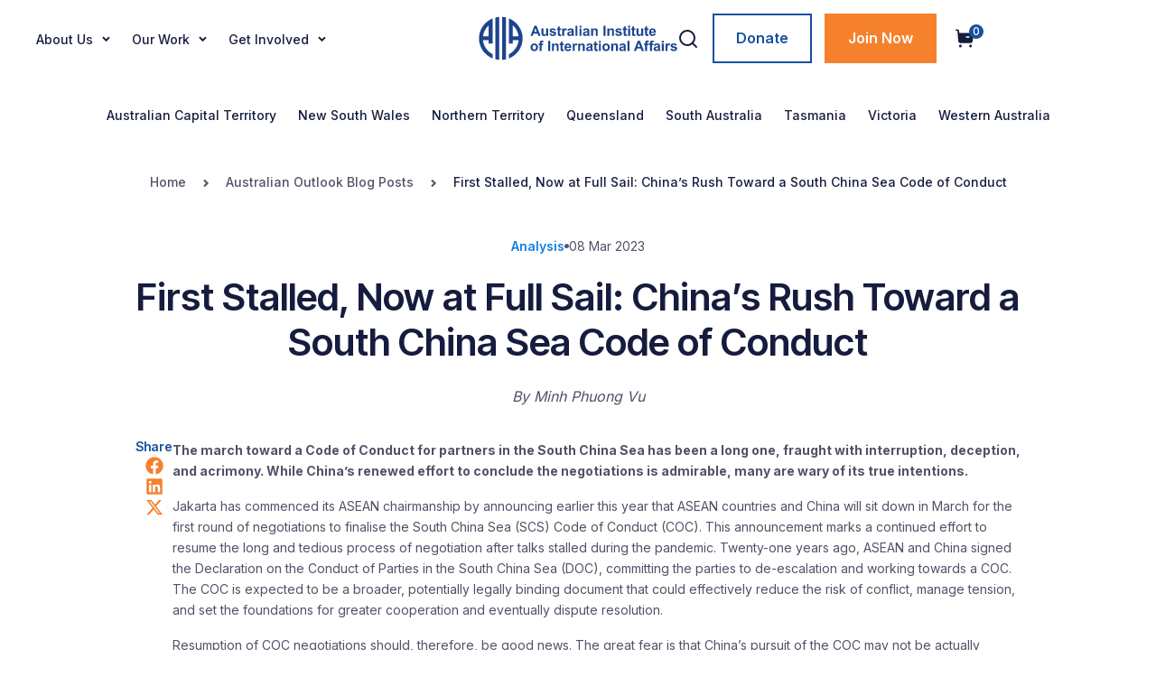

--- FILE ---
content_type: text/html; charset=UTF-8
request_url: https://www.internationalaffairs.org.au/australianoutlook/first-stalled-now-at-full-sail-chinas-rush-toward-a-south-china-sea-code-of-conduct/
body_size: 24191
content:
<!DOCTYPE html>
<html lang="en-US">

<head>

  <!-- Google Analytics -->
  <script async src="https://www.googletagmanager.com/gtag/js?id=UA-48520755-1"></script>
  <script>
    window.dataLayer = window.dataLayer || [];
    function gtag(){dataLayer.push(arguments);}
    gtag('js', new Date());
    gtag('config', 'UA-48520755-1');
  </script>
  <!-- End Google Analytics -->


	<meta charset="UTF-8">
<script>
var gform;gform||(document.addEventListener("gform_main_scripts_loaded",function(){gform.scriptsLoaded=!0}),document.addEventListener("gform/theme/scripts_loaded",function(){gform.themeScriptsLoaded=!0}),window.addEventListener("DOMContentLoaded",function(){gform.domLoaded=!0}),gform={domLoaded:!1,scriptsLoaded:!1,themeScriptsLoaded:!1,isFormEditor:()=>"function"==typeof InitializeEditor,callIfLoaded:function(o){return!(!gform.domLoaded||!gform.scriptsLoaded||!gform.themeScriptsLoaded&&!gform.isFormEditor()||(gform.isFormEditor()&&console.warn("The use of gform.initializeOnLoaded() is deprecated in the form editor context and will be removed in Gravity Forms 3.1."),o(),0))},initializeOnLoaded:function(o){gform.callIfLoaded(o)||(document.addEventListener("gform_main_scripts_loaded",()=>{gform.scriptsLoaded=!0,gform.callIfLoaded(o)}),document.addEventListener("gform/theme/scripts_loaded",()=>{gform.themeScriptsLoaded=!0,gform.callIfLoaded(o)}),window.addEventListener("DOMContentLoaded",()=>{gform.domLoaded=!0,gform.callIfLoaded(o)}))},hooks:{action:{},filter:{}},addAction:function(o,r,e,t){gform.addHook("action",o,r,e,t)},addFilter:function(o,r,e,t){gform.addHook("filter",o,r,e,t)},doAction:function(o){gform.doHook("action",o,arguments)},applyFilters:function(o){return gform.doHook("filter",o,arguments)},removeAction:function(o,r){gform.removeHook("action",o,r)},removeFilter:function(o,r,e){gform.removeHook("filter",o,r,e)},addHook:function(o,r,e,t,n){null==gform.hooks[o][r]&&(gform.hooks[o][r]=[]);var d=gform.hooks[o][r];null==n&&(n=r+"_"+d.length),gform.hooks[o][r].push({tag:n,callable:e,priority:t=null==t?10:t})},doHook:function(r,o,e){var t;if(e=Array.prototype.slice.call(e,1),null!=gform.hooks[r][o]&&((o=gform.hooks[r][o]).sort(function(o,r){return o.priority-r.priority}),o.forEach(function(o){"function"!=typeof(t=o.callable)&&(t=window[t]),"action"==r?t.apply(null,e):e[0]=t.apply(null,e)})),"filter"==r)return e[0]},removeHook:function(o,r,t,n){var e;null!=gform.hooks[o][r]&&(e=(e=gform.hooks[o][r]).filter(function(o,r,e){return!!(null!=n&&n!=o.tag||null!=t&&t!=o.priority)}),gform.hooks[o][r]=e)}});
</script>

	<meta name="viewport" content="width=device-width, initial-scale=1, shrink-to-fit=no">
	<link rel="profile" href="http://gmpg.org/xfn/11">
	<meta name='robots' content='index, follow, max-image-preview:large, max-snippet:-1, max-video-preview:-1' />
	<style>img:is([sizes="auto" i], [sizes^="auto," i]) { contain-intrinsic-size: 3000px 1500px }</style>
	
	<!-- This site is optimized with the Yoast SEO plugin v26.7 - https://yoast.com/wordpress/plugins/seo/ -->
	<title>First Stalled, Now at Full Sail: China&#039;s Rush Toward a South China Sea Code of Conduct - Australian Institute of International Affairs</title>
	<link rel="canonical" href="https://www.internationalaffairs.org.au/australianoutlook/first-stalled-now-at-full-sail-chinas-rush-toward-a-south-china-sea-code-of-conduct/" />
	<meta property="og:locale" content="en_US" />
	<meta property="og:type" content="article" />
	<meta property="og:title" content="First Stalled, Now at Full Sail: China&#039;s Rush Toward a South China Sea Code of Conduct - Australian Institute of International Affairs" />
	<meta property="og:description" content="The march toward a Code of Conduct for partners in the South China Sea has been a long one, fraught with interruption, deception, and acrimony. While China&#039;s renewed effort to conclude the negotiations is admirable, many are wary of its true intentions.  [...]" />
	<meta property="og:url" content="https://www.internationalaffairs.org.au/australianoutlook/first-stalled-now-at-full-sail-chinas-rush-toward-a-south-china-sea-code-of-conduct/" />
	<meta property="og:site_name" content="Australian Institute of International Affairs" />
	<meta property="article:publisher" content="https://www.facebook.com/AIIANational" />
	<meta name="twitter:card" content="summary_large_image" />
	<meta name="twitter:label1" content="Est. reading time" />
	<meta name="twitter:data1" content="6 minutes" />
	<script type="application/ld+json" class="yoast-schema-graph">{"@context":"https://schema.org","@graph":[{"@type":"WebPage","@id":"https://www.internationalaffairs.org.au/australianoutlook/first-stalled-now-at-full-sail-chinas-rush-toward-a-south-china-sea-code-of-conduct/","url":"https://www.internationalaffairs.org.au/australianoutlook/first-stalled-now-at-full-sail-chinas-rush-toward-a-south-china-sea-code-of-conduct/","name":"First Stalled, Now at Full Sail: China's Rush Toward a South China Sea Code of Conduct - Australian Institute of International Affairs","isPartOf":{"@id":"https://www.internationalaffairs.org.au/#website"},"datePublished":"2023-03-07T22:00:23+00:00","breadcrumb":{"@id":"https://www.internationalaffairs.org.au/australianoutlook/first-stalled-now-at-full-sail-chinas-rush-toward-a-south-china-sea-code-of-conduct/#breadcrumb"},"inLanguage":"en-US","potentialAction":[{"@type":"ReadAction","target":["https://www.internationalaffairs.org.au/australianoutlook/first-stalled-now-at-full-sail-chinas-rush-toward-a-south-china-sea-code-of-conduct/"]}]},{"@type":"BreadcrumbList","@id":"https://www.internationalaffairs.org.au/australianoutlook/first-stalled-now-at-full-sail-chinas-rush-toward-a-south-china-sea-code-of-conduct/#breadcrumb","itemListElement":[{"@type":"ListItem","position":1,"name":"Home","item":"https://www.internationalaffairs.org.au/"},{"@type":"ListItem","position":2,"name":"Australian Outlook Blog Posts","item":"https://www.internationalaffairs.org.au/australianoutlook/"},{"@type":"ListItem","position":3,"name":"First Stalled, Now at Full Sail: China&#8217;s Rush Toward a South China Sea Code of Conduct"}]},{"@type":"WebSite","@id":"https://www.internationalaffairs.org.au/#website","url":"https://www.internationalaffairs.org.au/","name":"Australian Institute of International Affairs","description":"Know more. Understand more. Engage more.","publisher":{"@id":"https://www.internationalaffairs.org.au/#organization"},"alternateName":"AIIA","potentialAction":[{"@type":"SearchAction","target":{"@type":"EntryPoint","urlTemplate":"https://www.internationalaffairs.org.au/?s={search_term_string}"},"query-input":{"@type":"PropertyValueSpecification","valueRequired":true,"valueName":"search_term_string"}}],"inLanguage":"en-US"},{"@type":"Organization","@id":"https://www.internationalaffairs.org.au/#organization","name":"Australian Institute of International Affairs","alternateName":"AIIA","url":"https://www.internationalaffairs.org.au/","logo":{"@type":"ImageObject","inLanguage":"en-US","@id":"https://www.internationalaffairs.org.au/#/schema/logo/image/","url":"https://www.internationalaffairs.org.au/wp-content/uploads/logo-icon-1-1.png","contentUrl":"https://www.internationalaffairs.org.au/wp-content/uploads/logo-icon-1-1.png","width":66,"height":63,"caption":"Australian Institute of International Affairs"},"image":{"@id":"https://www.internationalaffairs.org.au/#/schema/logo/image/"},"sameAs":["https://www.facebook.com/AIIANational","https://www.instagram.com/aiianational/"]}]}</script>
	<!-- / Yoast SEO plugin. -->


<link rel='dns-prefetch' href='//code.jquery.com' />
<link rel="alternate" type="application/rss+xml" title="Australian Institute of International Affairs &raquo; Feed" href="https://www.internationalaffairs.org.au/feed/" />
<script>
window._wpemojiSettings = {"baseUrl":"https:\/\/s.w.org\/images\/core\/emoji\/16.0.1\/72x72\/","ext":".png","svgUrl":"https:\/\/s.w.org\/images\/core\/emoji\/16.0.1\/svg\/","svgExt":".svg","source":{"concatemoji":"https:\/\/www.internationalaffairs.org.au\/wp-includes\/js\/wp-emoji-release.min.js?ver=6.8.3"}};
/*! This file is auto-generated */
!function(s,n){var o,i,e;function c(e){try{var t={supportTests:e,timestamp:(new Date).valueOf()};sessionStorage.setItem(o,JSON.stringify(t))}catch(e){}}function p(e,t,n){e.clearRect(0,0,e.canvas.width,e.canvas.height),e.fillText(t,0,0);var t=new Uint32Array(e.getImageData(0,0,e.canvas.width,e.canvas.height).data),a=(e.clearRect(0,0,e.canvas.width,e.canvas.height),e.fillText(n,0,0),new Uint32Array(e.getImageData(0,0,e.canvas.width,e.canvas.height).data));return t.every(function(e,t){return e===a[t]})}function u(e,t){e.clearRect(0,0,e.canvas.width,e.canvas.height),e.fillText(t,0,0);for(var n=e.getImageData(16,16,1,1),a=0;a<n.data.length;a++)if(0!==n.data[a])return!1;return!0}function f(e,t,n,a){switch(t){case"flag":return n(e,"\ud83c\udff3\ufe0f\u200d\u26a7\ufe0f","\ud83c\udff3\ufe0f\u200b\u26a7\ufe0f")?!1:!n(e,"\ud83c\udde8\ud83c\uddf6","\ud83c\udde8\u200b\ud83c\uddf6")&&!n(e,"\ud83c\udff4\udb40\udc67\udb40\udc62\udb40\udc65\udb40\udc6e\udb40\udc67\udb40\udc7f","\ud83c\udff4\u200b\udb40\udc67\u200b\udb40\udc62\u200b\udb40\udc65\u200b\udb40\udc6e\u200b\udb40\udc67\u200b\udb40\udc7f");case"emoji":return!a(e,"\ud83e\udedf")}return!1}function g(e,t,n,a){var r="undefined"!=typeof WorkerGlobalScope&&self instanceof WorkerGlobalScope?new OffscreenCanvas(300,150):s.createElement("canvas"),o=r.getContext("2d",{willReadFrequently:!0}),i=(o.textBaseline="top",o.font="600 32px Arial",{});return e.forEach(function(e){i[e]=t(o,e,n,a)}),i}function t(e){var t=s.createElement("script");t.src=e,t.defer=!0,s.head.appendChild(t)}"undefined"!=typeof Promise&&(o="wpEmojiSettingsSupports",i=["flag","emoji"],n.supports={everything:!0,everythingExceptFlag:!0},e=new Promise(function(e){s.addEventListener("DOMContentLoaded",e,{once:!0})}),new Promise(function(t){var n=function(){try{var e=JSON.parse(sessionStorage.getItem(o));if("object"==typeof e&&"number"==typeof e.timestamp&&(new Date).valueOf()<e.timestamp+604800&&"object"==typeof e.supportTests)return e.supportTests}catch(e){}return null}();if(!n){if("undefined"!=typeof Worker&&"undefined"!=typeof OffscreenCanvas&&"undefined"!=typeof URL&&URL.createObjectURL&&"undefined"!=typeof Blob)try{var e="postMessage("+g.toString()+"("+[JSON.stringify(i),f.toString(),p.toString(),u.toString()].join(",")+"));",a=new Blob([e],{type:"text/javascript"}),r=new Worker(URL.createObjectURL(a),{name:"wpTestEmojiSupports"});return void(r.onmessage=function(e){c(n=e.data),r.terminate(),t(n)})}catch(e){}c(n=g(i,f,p,u))}t(n)}).then(function(e){for(var t in e)n.supports[t]=e[t],n.supports.everything=n.supports.everything&&n.supports[t],"flag"!==t&&(n.supports.everythingExceptFlag=n.supports.everythingExceptFlag&&n.supports[t]);n.supports.everythingExceptFlag=n.supports.everythingExceptFlag&&!n.supports.flag,n.DOMReady=!1,n.readyCallback=function(){n.DOMReady=!0}}).then(function(){return e}).then(function(){var e;n.supports.everything||(n.readyCallback(),(e=n.source||{}).concatemoji?t(e.concatemoji):e.wpemoji&&e.twemoji&&(t(e.twemoji),t(e.wpemoji)))}))}((window,document),window._wpemojiSettings);
</script>
<style id='wp-emoji-styles-inline-css'>

	img.wp-smiley, img.emoji {
		display: inline !important;
		border: none !important;
		box-shadow: none !important;
		height: 1em !important;
		width: 1em !important;
		margin: 0 0.07em !important;
		vertical-align: -0.1em !important;
		background: none !important;
		padding: 0 !important;
	}
</style>
<link rel='stylesheet' id='pi-dcw-css' href='https://www.internationalaffairs.org.au/wp-content/plugins/add-to-cart-direct-checkout-for-woocommerce/public/css/pi-dcw-public.css?ver=2.1.73.61' media='all' />
<style id='pi-dcw-inline-css'>

		.pisol_buy_now_button{
			color:#ffffff !important;
			background-color: #ee6443 !important;
		}
		
</style>
<link rel='stylesheet' id='woocommerce-layout-css' href='https://www.internationalaffairs.org.au/wp-content/plugins/woocommerce/assets/css/woocommerce-layout.css?ver=9.8.5' media='all' />
<link rel='stylesheet' id='woocommerce-smallscreen-css' href='https://www.internationalaffairs.org.au/wp-content/plugins/woocommerce/assets/css/woocommerce-smallscreen.css?ver=9.8.5' media='only screen and (max-width: 768px)' />
<link rel='stylesheet' id='woocommerce-general-css' href='https://www.internationalaffairs.org.au/wp-content/plugins/woocommerce/assets/css/woocommerce.css?ver=9.8.5' media='all' />
<style id='woocommerce-inline-inline-css'>
.woocommerce form .form-row .required { visibility: visible; }
</style>
<link rel='stylesheet' id='brands-styles-css' href='https://www.internationalaffairs.org.au/wp-content/plugins/woocommerce/assets/css/brands.css?ver=9.8.5' media='all' />
<link rel='stylesheet' id='understrap-styles-css' href='https://www.internationalaffairs.org.au/wp-content/themes/wpstarter/css/theme.min.css?ver=1.2.2.1758895511' media='all' />
<link rel='stylesheet' id='slick-css-css' href='https://www.internationalaffairs.org.au/wp-content/themes/wpstarter/css/slick.min.css?ver=4.2.0' media='all' />
<link rel='stylesheet' id='slick-theme-css' href='https://www.internationalaffairs.org.au/wp-content/themes/wpstarter/css/slick-theme.min.css?ver=4.2.0' media='all' />
<link rel='stylesheet' id='jquery-css-css' href='//code.jquery.com/ui/1.13.2/themes/base/jquery-ui.css?ver=6.8.3' media='all' />
<link rel='stylesheet' id='custom-css-css' href='https://www.internationalaffairs.org.au/wp-content/themes/wpstarter/assets/css/custom-style.css?ver=3468' media='all' />
<script src="https://www.internationalaffairs.org.au/wp-includes/js/jquery/jquery.min.js?ver=3.7.1" id="jquery-core-js"></script>
<script src="https://www.internationalaffairs.org.au/wp-includes/js/jquery/jquery-migrate.min.js?ver=3.4.1" id="jquery-migrate-js"></script>
<script id="pi-dcw-js-extra">
var pisol_dcw_setting = {"ajax_url":"https:\/\/www.internationalaffairs.org.au\/wp-admin\/admin-ajax.php"};
</script>
<script src="https://www.internationalaffairs.org.au/wp-content/plugins/add-to-cart-direct-checkout-for-woocommerce/public/js/pi-dcw-public.js?ver=2.1.73.61" id="pi-dcw-js"></script>
<script src="https://www.internationalaffairs.org.au/wp-content/plugins/woocommerce/assets/js/jquery-blockui/jquery.blockUI.min.js?ver=2.7.0-wc.9.8.5" id="jquery-blockui-js" defer data-wp-strategy="defer"></script>
<script src="https://www.internationalaffairs.org.au/wp-content/plugins/woocommerce/assets/js/js-cookie/js.cookie.min.js?ver=2.1.4-wc.9.8.5" id="js-cookie-js" defer data-wp-strategy="defer"></script>
<script id="woocommerce-js-extra">
var woocommerce_params = {"ajax_url":"\/wp-admin\/admin-ajax.php","wc_ajax_url":"\/?wc-ajax=%%endpoint%%","i18n_password_show":"Show password","i18n_password_hide":"Hide password"};
</script>
<script src="https://www.internationalaffairs.org.au/wp-content/plugins/woocommerce/assets/js/frontend/woocommerce.min.js?ver=9.8.5" id="woocommerce-js" defer data-wp-strategy="defer"></script>
<script id="custom-script-js-extra">
var myAjax = {"ajaxurl":"https:\/\/www.internationalaffairs.org.au\/wp-admin\/admin-ajax.php","noposts":"No older posts found","first_page":"https:\/\/www.internationalaffairs.org.au\/australianoutlook\/first-stalled-now-at-full-sail-chinas-rush-toward-a-south-china-sea-code-of-conduct\/"};
</script>
<script src="https://www.internationalaffairs.org.au/wp-content/themes/wpstarter/js/custom-script.js?ver=6.8.3" id="custom-script-js"></script>
<script id="wc-cart-fragments-js-extra">
var wc_cart_fragments_params = {"ajax_url":"\/wp-admin\/admin-ajax.php","wc_ajax_url":"\/?wc-ajax=%%endpoint%%","cart_hash_key":"wc_cart_hash_16f63fbbd25fcc05bba3d6ef9e1f5349","fragment_name":"wc_fragments_16f63fbbd25fcc05bba3d6ef9e1f5349","request_timeout":"5000"};
</script>
<script src="https://www.internationalaffairs.org.au/wp-content/plugins/woocommerce/assets/js/frontend/cart-fragments.min.js?ver=9.8.5" id="wc-cart-fragments-js" defer data-wp-strategy="defer"></script>
<script id="ajax-pagination-js-extra">
var ajaxpagination = {"ajax_url":"https:\/\/www.internationalaffairs.org.au\/wp-admin\/admin-ajax.php","nonce":"a3500f3fa6"};
</script>
<script src="https://www.internationalaffairs.org.au/wp-content/themes/wpstarter/js/ajax-pagination.js?ver=6.8.3" id="ajax-pagination-js"></script>
<link rel="https://api.w.org/" href="https://www.internationalaffairs.org.au/wp-json/" /><link rel="alternate" title="JSON" type="application/json" href="https://www.internationalaffairs.org.au/wp-json/wp/v2/australianoutlook/28132" /><link rel="EditURI" type="application/rsd+xml" title="RSD" href="https://www.internationalaffairs.org.au/xmlrpc.php?rsd" />
<link rel='shortlink' href='https://www.internationalaffairs.org.au/?p=28132' />
<link rel="alternate" title="oEmbed (JSON)" type="application/json+oembed" href="https://www.internationalaffairs.org.au/wp-json/oembed/1.0/embed?url=https%3A%2F%2Fwww.internationalaffairs.org.au%2Faustralianoutlook%2Ffirst-stalled-now-at-full-sail-chinas-rush-toward-a-south-china-sea-code-of-conduct%2F" />
<link rel="alternate" title="oEmbed (XML)" type="text/xml+oembed" href="https://www.internationalaffairs.org.au/wp-json/oembed/1.0/embed?url=https%3A%2F%2Fwww.internationalaffairs.org.au%2Faustralianoutlook%2Ffirst-stalled-now-at-full-sail-chinas-rush-toward-a-south-china-sea-code-of-conduct%2F&#038;format=xml" />
<meta name="mobile-web-app-capable" content="yes">
<meta name="apple-mobile-web-app-capable" content="yes">
<meta name="apple-mobile-web-app-title" content="Australian Institute of International Affairs - Know more. Understand more. Engage more.">
	<noscript><style>.woocommerce-product-gallery{ opacity: 1 !important; }</style></noscript>
	<link rel="icon" href="https://www.internationalaffairs.org.au/wp-content/uploads/logo-icon.png" sizes="32x32" />
<link rel="icon" href="https://www.internationalaffairs.org.au/wp-content/uploads/logo-icon.png" sizes="192x192" />
<link rel="apple-touch-icon" href="https://www.internationalaffairs.org.au/wp-content/uploads/logo-icon.png" />
<meta name="msapplication-TileImage" content="https://www.internationalaffairs.org.au/wp-content/uploads/logo-icon.png" />
	
	<!-- fonts -->
	<link rel="preconnect" href="https://fonts.googleapis.com">
	<link rel="preconnect" href="https://fonts.gstatic.com" crossorigin>
	<link href="https://fonts.googleapis.com/css2?family=Inter+Tight:ital,wght@0,100;0,200;0,300;0,400;0,500;0,600;0,700;0,800;0,900;1,100;1,200;1,300;1,400;1,500;1,600;1,700;1,800;1,900&family=Inter:wght@100;200;300;400;500;600;700;800;900&display=swap" rel="stylesheet">
</head>

<body class="wp-singular australianoutlook-template-default single single-australianoutlook postid-28132 wp-custom-logo wp-embed-responsive wp-theme-wpstarter theme-wpstarter woocommerce-no-js understrap-no-sidebar" itemscope itemtype="http://schema.org/WebSite">
<div class="site" id="page">

	<!-- ******************* The Navbar Area ******************* -->
	<header id="wrapper-navbar" class="">

		<a class="skip-link visually-hidden-focusable" href="#content">
			Skip to content		</a>

		
<nav id="main-nav" class="navbar navbar-expand-md navbar-dark bg-primary" aria-labelledby="main-nav-label">

	<h2 id="main-nav-label" class="screen-reader-text">
		Main Navigation	</h2>


	<div class="container header-container">

		<div class="header-cont flex-me">
			<div class="header-menu-cont flex-me">
				<!-- <div class="menu-before-icon">
					<svg width="22" height="22" viewBox="0 0 22 22" fill="none" xmlns="http://www.w3.org/2000/svg">
						<path d="M1.90909 2.81818C2.41117 2.81818 2.81818 2.41117 2.81818 1.90909C2.81818 1.40701 2.41117 1 1.90909 1C1.40701 1 1 1.40701 1 1.90909C1 2.41117 1.40701 2.81818 1.90909 2.81818Z" stroke="#161C3E" stroke-width="1.81818" stroke-linecap="round" stroke-linejoin="round"/>
						<path d="M10.9999 2.81818C11.502 2.81818 11.909 2.41117 11.909 1.90909C11.909 1.40701 11.502 1 10.9999 1C10.4978 1 10.0908 1.40701 10.0908 1.90909C10.0908 2.41117 10.4978 2.81818 10.9999 2.81818Z" stroke="#161C3E" stroke-width="1.81818" stroke-linecap="round" stroke-linejoin="round"/>
						<path d="M20.0907 2.81818C20.5928 2.81818 20.9998 2.41117 20.9998 1.90909C20.9998 1.40701 20.5928 1 20.0907 1C19.5887 1 19.1816 1.40701 19.1816 1.90909C19.1816 2.41117 19.5887 2.81818 20.0907 2.81818Z" stroke="#161C3E" stroke-width="1.81818" stroke-linecap="round" stroke-linejoin="round"/>
						<path d="M1.90909 11.909C2.41117 11.909 2.81818 11.502 2.81818 10.9999C2.81818 10.4978 2.41117 10.0908 1.90909 10.0908C1.40701 10.0908 1 10.4978 1 10.9999C1 11.502 1.40701 11.909 1.90909 11.909Z" stroke="#161C3E" stroke-width="1.81818" stroke-linecap="round" stroke-linejoin="round"/>
						<path d="M10.9999 11.909C11.502 11.909 11.909 11.502 11.909 10.9999C11.909 10.4978 11.502 10.0908 10.9999 10.0908C10.4978 10.0908 10.0908 10.4978 10.0908 10.9999C10.0908 11.502 10.4978 11.909 10.9999 11.909Z" stroke="#161C3E" stroke-width="1.81818" stroke-linecap="round" stroke-linejoin="round"/>
						<path d="M20.0907 11.909C20.5928 11.909 20.9998 11.502 20.9998 10.9999C20.9998 10.4978 20.5928 10.0908 20.0907 10.0908C19.5887 10.0908 19.1816 10.4978 19.1816 10.9999C19.1816 11.502 19.5887 11.909 20.0907 11.909Z" stroke="#161C3E" stroke-width="1.81818" stroke-linecap="round" stroke-linejoin="round"/>
						<path d="M1.90909 21.0003C2.41117 21.0003 2.81818 20.5933 2.81818 20.0912C2.81818 19.5891 2.41117 19.1821 1.90909 19.1821C1.40701 19.1821 1 19.5891 1 20.0912C1 20.5933 1.40701 21.0003 1.90909 21.0003Z" stroke="#161C3E" stroke-width="1.81818" stroke-linecap="round" stroke-linejoin="round"/>
						<path d="M10.9999 21.0003C11.502 21.0003 11.909 20.5933 11.909 20.0912C11.909 19.5891 11.502 19.1821 10.9999 19.1821C10.4978 19.1821 10.0908 19.5891 10.0908 20.0912C10.0908 20.5933 10.4978 21.0003 10.9999 21.0003Z" stroke="#161C3E" stroke-width="1.81818" stroke-linecap="round" stroke-linejoin="round"/>
						<path d="M20.0907 21.0003C20.5928 21.0003 20.9998 20.5933 20.9998 20.0912C20.9998 19.5891 20.5928 19.1821 20.0907 19.1821C19.5887 19.1821 19.1816 19.5891 19.1816 20.0912C19.1816 20.5933 19.5887 21.0003 20.0907 21.0003Z" stroke="#161C3E" stroke-width="1.81818" stroke-linecap="round" stroke-linejoin="round"/>
					</svg>
				</div> -->

				<div class="offcanvas-body"><ul id="main-menu" class="navbar-nav justify-content-end flex-grow-1 pe-3"><li itemscope="itemscope" itemtype="https://www.schema.org/SiteNavigationElement" id="menu-item-32180" class="menu-item menu-item-type-custom menu-item-object-custom menu-item-has-children dropdown menu-item-32180 nav-item"><a title="About Us" href="#" class="dropdown-toggle nav-link" id="menu-item-dropdown-32180">About Us</a>
<ul class="dropdown-menu" aria-labelledby="menu-item-dropdown-32180" >
	<li itemscope="itemscope" itemtype="https://www.schema.org/SiteNavigationElement" id="menu-item-34370" class="menu-item menu-item-type-custom menu-item-object-custom menu-item-home menu-item-34370 nav-item"><a title="Home" href="https://www.internationalaffairs.org.au/" class="dropdown-item">Home</a></li>
	<li itemscope="itemscope" itemtype="https://www.schema.org/SiteNavigationElement" id="menu-item-32171" class="menu-item menu-item-type-post_type menu-item-object-page menu-item-32171 nav-item"><a title="About the AIIA" href="https://www.internationalaffairs.org.au/about-us/" class="dropdown-item">About the AIIA</a></li>
	<li itemscope="itemscope" itemtype="https://www.schema.org/SiteNavigationElement" id="menu-item-34562" class="menu-item menu-item-type-post_type menu-item-object-page menu-item-34562 nav-item"><a title="Constitution and Policies" href="https://www.internationalaffairs.org.au/constitution-and-policies/" class="dropdown-item">Constitution and Policies</a></li>
	<li itemscope="itemscope" itemtype="https://www.schema.org/SiteNavigationElement" id="menu-item-32176" class="menu-item menu-item-type-post_type menu-item-object-page menu-item-32176 nav-item"><a title="Our People" href="https://www.internationalaffairs.org.au/about-us/our-people/" class="dropdown-item">Our People</a></li>
	<li itemscope="itemscope" itemtype="https://www.schema.org/SiteNavigationElement" id="menu-item-32175" class="menu-item menu-item-type-post_type menu-item-object-page menu-item-32175 nav-item"><a title="AIIA Fellows" href="https://www.internationalaffairs.org.au/about-us/aiia-fellows/" class="dropdown-item">AIIA Fellows</a></li>
	<li itemscope="itemscope" itemtype="https://www.schema.org/SiteNavigationElement" id="menu-item-32177" class="menu-item menu-item-type-post_type menu-item-object-page menu-item-32177 nav-item"><a title="Libraries" href="https://www.internationalaffairs.org.au/about-us/libraries/" class="dropdown-item">Libraries</a></li>
	<li itemscope="itemscope" itemtype="https://www.schema.org/SiteNavigationElement" id="menu-item-32179" class="menu-item menu-item-type-post_type menu-item-object-page menu-item-32179 nav-item"><a title="Venue Hire" href="https://www.internationalaffairs.org.au/about-us/venue-hire/" class="dropdown-item">Venue Hire</a></li>
	<li itemscope="itemscope" itemtype="https://www.schema.org/SiteNavigationElement" id="menu-item-32183" class="menu-item menu-item-type-post_type menu-item-object-page menu-item-32183 nav-item"><a title="Contact Us" href="https://www.internationalaffairs.org.au/contact-us/" class="dropdown-item">Contact Us</a></li>
</ul>
</li>
<li itemscope="itemscope" itemtype="https://www.schema.org/SiteNavigationElement" id="menu-item-32172" class="menu-item menu-item-type-post_type menu-item-object-page menu-item-has-children dropdown menu-item-32172 nav-item"><a title="Our Work" href="https://www.internationalaffairs.org.au/our-work/" class="dropdown-toggle nav-link" id="menu-item-dropdown-32172">Our Work</a>
<ul class="dropdown-menu" aria-labelledby="menu-item-dropdown-32172" >
	<li itemscope="itemscope" itemtype="https://www.schema.org/SiteNavigationElement" id="menu-item-32189" class="menu-item menu-item-type-custom menu-item-object-custom menu-item-32189 nav-item"><a title="National Conference" target="_blank" rel="noopener noreferrer" href="https://www.internationalaffairs.org.au/national-conference-2025/" class="dropdown-item">National Conference</a></li>
	<li itemscope="itemscope" itemtype="https://www.schema.org/SiteNavigationElement" id="menu-item-34135" class="menu-item menu-item-type-custom menu-item-object-custom menu-item-34135 nav-item"><a title="Other Events" href="https://aiia.glueup.com/organization/2725/timeframe/upcoming" class="dropdown-item">Other Events</a></li>
	<li itemscope="itemscope" itemtype="https://www.schema.org/SiteNavigationElement" id="menu-item-32185" class="menu-item menu-item-type-post_type menu-item-object-page menu-item-32185 nav-item"><a title="Australian Outlook" href="https://www.internationalaffairs.org.au/australian-outlook/" class="dropdown-item">Australian Outlook</a></li>
	<li itemscope="itemscope" itemtype="https://www.schema.org/SiteNavigationElement" id="menu-item-32187" class="menu-item menu-item-type-custom menu-item-object-custom menu-item-32187 nav-item"><a title="This Week in Australian Foreign Affairs" href="https://www.internationalaffairs.org.au/blog-post-type/the-week-in-australian-foreign-affairs/" class="dropdown-item">This Week in Australian Foreign Affairs</a></li>
	<li itemscope="itemscope" itemtype="https://www.schema.org/SiteNavigationElement" id="menu-item-32304" class="menu-item menu-item-type-post_type menu-item-object-page menu-item-32304 nav-item"><a title="Australian Journal of International Affairs" href="https://www.internationalaffairs.org.au/about-us/australian-journal-of-international-affairs/" class="dropdown-item">Australian Journal of International Affairs</a></li>
	<li itemscope="itemscope" itemtype="https://www.schema.org/SiteNavigationElement" id="menu-item-32322" class="menu-item menu-item-type-post_type menu-item-object-page menu-item-32322 nav-item"><a title="Other Publications" href="https://www.internationalaffairs.org.au/publications/" class="dropdown-item">Other Publications</a></li>
	<li itemscope="itemscope" itemtype="https://www.schema.org/SiteNavigationElement" id="menu-item-32190" class="menu-item menu-item-type-post_type menu-item-object-page menu-item-32190 nav-item"><a title="AIIA News" href="https://www.internationalaffairs.org.au/news/" class="dropdown-item">AIIA News</a></li>
</ul>
</li>
<li itemscope="itemscope" itemtype="https://www.schema.org/SiteNavigationElement" id="menu-item-32200" class="menu-item menu-item-type-post_type menu-item-object-page menu-item-has-children dropdown menu-item-32200 nav-item"><a title="Get Involved" href="https://www.internationalaffairs.org.au/get-involved/" class="dropdown-toggle nav-link" id="menu-item-dropdown-32200">Get Involved</a>
<ul class="dropdown-menu" aria-labelledby="menu-item-dropdown-32200" >
	<li itemscope="itemscope" itemtype="https://www.schema.org/SiteNavigationElement" id="menu-item-32201" class="menu-item menu-item-type-post_type menu-item-object-page menu-item-32201 nav-item"><a title="AIIA Membership" href="https://www.internationalaffairs.org.au/aiia-membership/" class="dropdown-item">AIIA Membership</a></li>
	<li itemscope="itemscope" itemtype="https://www.schema.org/SiteNavigationElement" id="menu-item-32203" class="menu-item menu-item-type-post_type menu-item-object-page menu-item-32203 nav-item"><a title="AIIA Internships" href="https://www.internationalaffairs.org.au/internships-and-scholarships/" class="dropdown-item">AIIA Internships</a></li>
	<li itemscope="itemscope" itemtype="https://www.schema.org/SiteNavigationElement" id="menu-item-33024" class="menu-item menu-item-type-post_type menu-item-object-page menu-item-33024 nav-item"><a title="Study Tours and Research Opportunities" href="https://www.internationalaffairs.org.au/study-tours-and-research-opportunities/" class="dropdown-item">Study Tours and Research Opportunities</a></li>
	<li itemscope="itemscope" itemtype="https://www.schema.org/SiteNavigationElement" id="menu-item-33190" class="menu-item menu-item-type-post_type menu-item-object-page menu-item-33190 nav-item"><a title="Sponsorship and Partnership" href="https://www.internationalaffairs.org.au/partnership-opportunities/" class="dropdown-item">Sponsorship and Partnership</a></li>
	<li itemscope="itemscope" itemtype="https://www.schema.org/SiteNavigationElement" id="menu-item-32202" class="menu-item menu-item-type-post_type menu-item-object-page menu-item-32202 nav-item"><a title="Donate" href="https://www.internationalaffairs.org.au/donate/" class="dropdown-item">Donate</a></li>
</ul>
</li>
</ul></div>			</div>

			<div class="header-menumobile-cont">

				<button class="navbar-toggler" type="button" data-bs-toggle="offcanvas" data-bs-target="#navbarNavOffcanvas" aria-controls="navbarNavOffcanvas" aria-expanded="false" aria-label="Toggle navigation">
					<!-- <img src="/wp-content/uploads/the-hamburger-menu.png" alt=""> -->
					<svg width="48" height="48" viewBox="0 0 48 48" fill="none" xmlns="http://www.w3.org/2000/svg">
						<path d="M12 18.666H36" stroke="#161C3E" stroke-width="1.77778" stroke-linecap="round" stroke-linejoin="round"/>
						<path d="M12 24H36" stroke="#161C3E" stroke-width="1.77778" stroke-linecap="round" stroke-linejoin="round"/>
						<path d="M12 29.332H36" stroke="#161C3E" stroke-width="1.77778" stroke-linecap="round" stroke-linejoin="round"/>
					</svg>
				</button>

				<div class="offcanvas offcanvas-end bg-primary" tabindex="-1" id="navbarNavOffcanvas">

					<div class="offcanvas-header justify-content-end">
						<button type="button" class="btn-close text-reset" data-bs-dismiss="offcanvas" aria-label="Close"></button>
					</div>

					<div class="offcanvas-inner">
					<form role="search" method="get" id="search-form" action="https://www.internationalaffairs.org.au/" class="input-group mb-3">
					<div class="input-group align-items-center border p-2 gap-2">
					<div class="input-group-append">
						<svg xmlns="http://www.w3.org/2000/svg" width="19" height="18" viewBox="0 0 19 18" fill="none">
						<path d="M8.31641 14.252C11.6301 14.252 14.3164 11.5657 14.3164 8.25195C14.3164 4.93824 11.6301 2.25195 8.31641 2.25195C5.0027 2.25195 2.31641 4.93824 2.31641 8.25195C2.31641 11.5657 5.0027 14.252 8.31641 14.252Z" stroke="#161C3E" stroke-width="1.5" stroke-linecap="round" stroke-linejoin="round"/>
						<path d="M15.8133 15.7508L12.5508 12.4883" stroke="#161C3E" stroke-width="1.5" stroke-linecap="round" stroke-linejoin="round"/>
						</svg>
						</div>
						<input type="search" class="form-control border-0" placeholder="Search" aria-label="search nico" name="s" id="search-input" value="">
					</div>
					</form>
						<div class="offcanvas-body"><ul id="main-menu" class="navbar-nav justify-content-end flex-grow-1 pe-3"><li itemscope="itemscope" itemtype="https://www.schema.org/SiteNavigationElement" class="menu-item menu-item-type-custom menu-item-object-custom menu-item-has-children dropdown menu-item-32180 nav-item"><a title="About Us" href="#" class="dropdown-toggle nav-link" id="menu-item-dropdown-32180">About Us</a>
<ul class="dropdown-menu" aria-labelledby="menu-item-dropdown-32180" >
	<li itemscope="itemscope" itemtype="https://www.schema.org/SiteNavigationElement" class="menu-item menu-item-type-custom menu-item-object-custom menu-item-home menu-item-34370 nav-item"><a title="Home" href="https://www.internationalaffairs.org.au/" class="dropdown-item">Home</a></li>
	<li itemscope="itemscope" itemtype="https://www.schema.org/SiteNavigationElement" class="menu-item menu-item-type-post_type menu-item-object-page menu-item-32171 nav-item"><a title="About the AIIA" href="https://www.internationalaffairs.org.au/about-us/" class="dropdown-item">About the AIIA</a></li>
	<li itemscope="itemscope" itemtype="https://www.schema.org/SiteNavigationElement" class="menu-item menu-item-type-post_type menu-item-object-page menu-item-34562 nav-item"><a title="Constitution and Policies" href="https://www.internationalaffairs.org.au/constitution-and-policies/" class="dropdown-item">Constitution and Policies</a></li>
	<li itemscope="itemscope" itemtype="https://www.schema.org/SiteNavigationElement" class="menu-item menu-item-type-post_type menu-item-object-page menu-item-32176 nav-item"><a title="Our People" href="https://www.internationalaffairs.org.au/about-us/our-people/" class="dropdown-item">Our People</a></li>
	<li itemscope="itemscope" itemtype="https://www.schema.org/SiteNavigationElement" class="menu-item menu-item-type-post_type menu-item-object-page menu-item-32175 nav-item"><a title="AIIA Fellows" href="https://www.internationalaffairs.org.au/about-us/aiia-fellows/" class="dropdown-item">AIIA Fellows</a></li>
	<li itemscope="itemscope" itemtype="https://www.schema.org/SiteNavigationElement" class="menu-item menu-item-type-post_type menu-item-object-page menu-item-32177 nav-item"><a title="Libraries" href="https://www.internationalaffairs.org.au/about-us/libraries/" class="dropdown-item">Libraries</a></li>
	<li itemscope="itemscope" itemtype="https://www.schema.org/SiteNavigationElement" class="menu-item menu-item-type-post_type menu-item-object-page menu-item-32179 nav-item"><a title="Venue Hire" href="https://www.internationalaffairs.org.au/about-us/venue-hire/" class="dropdown-item">Venue Hire</a></li>
	<li itemscope="itemscope" itemtype="https://www.schema.org/SiteNavigationElement" class="menu-item menu-item-type-post_type menu-item-object-page menu-item-32183 nav-item"><a title="Contact Us" href="https://www.internationalaffairs.org.au/contact-us/" class="dropdown-item">Contact Us</a></li>
</ul>
</li>
<li itemscope="itemscope" itemtype="https://www.schema.org/SiteNavigationElement" class="menu-item menu-item-type-post_type menu-item-object-page menu-item-has-children dropdown menu-item-32172 nav-item"><a title="Our Work" href="https://www.internationalaffairs.org.au/our-work/" class="dropdown-toggle nav-link" id="menu-item-dropdown-32172">Our Work</a>
<ul class="dropdown-menu" aria-labelledby="menu-item-dropdown-32172" >
	<li itemscope="itemscope" itemtype="https://www.schema.org/SiteNavigationElement" class="menu-item menu-item-type-custom menu-item-object-custom menu-item-32189 nav-item"><a title="National Conference" target="_blank" rel="noopener noreferrer" href="https://www.internationalaffairs.org.au/national-conference-2025/" class="dropdown-item">National Conference</a></li>
	<li itemscope="itemscope" itemtype="https://www.schema.org/SiteNavigationElement" class="menu-item menu-item-type-custom menu-item-object-custom menu-item-34135 nav-item"><a title="Other Events" href="https://aiia.glueup.com/organization/2725/timeframe/upcoming" class="dropdown-item">Other Events</a></li>
	<li itemscope="itemscope" itemtype="https://www.schema.org/SiteNavigationElement" class="menu-item menu-item-type-post_type menu-item-object-page menu-item-32185 nav-item"><a title="Australian Outlook" href="https://www.internationalaffairs.org.au/australian-outlook/" class="dropdown-item">Australian Outlook</a></li>
	<li itemscope="itemscope" itemtype="https://www.schema.org/SiteNavigationElement" class="menu-item menu-item-type-custom menu-item-object-custom menu-item-32187 nav-item"><a title="This Week in Australian Foreign Affairs" href="https://www.internationalaffairs.org.au/blog-post-type/the-week-in-australian-foreign-affairs/" class="dropdown-item">This Week in Australian Foreign Affairs</a></li>
	<li itemscope="itemscope" itemtype="https://www.schema.org/SiteNavigationElement" class="menu-item menu-item-type-post_type menu-item-object-page menu-item-32304 nav-item"><a title="Australian Journal of International Affairs" href="https://www.internationalaffairs.org.au/about-us/australian-journal-of-international-affairs/" class="dropdown-item">Australian Journal of International Affairs</a></li>
	<li itemscope="itemscope" itemtype="https://www.schema.org/SiteNavigationElement" class="menu-item menu-item-type-post_type menu-item-object-page menu-item-32322 nav-item"><a title="Other Publications" href="https://www.internationalaffairs.org.au/publications/" class="dropdown-item">Other Publications</a></li>
	<li itemscope="itemscope" itemtype="https://www.schema.org/SiteNavigationElement" class="menu-item menu-item-type-post_type menu-item-object-page menu-item-32190 nav-item"><a title="AIIA News" href="https://www.internationalaffairs.org.au/news/" class="dropdown-item">AIIA News</a></li>
</ul>
</li>
<li itemscope="itemscope" itemtype="https://www.schema.org/SiteNavigationElement" class="menu-item menu-item-type-post_type menu-item-object-page menu-item-has-children dropdown menu-item-32200 nav-item"><a title="Get Involved" href="https://www.internationalaffairs.org.au/get-involved/" class="dropdown-toggle nav-link" id="menu-item-dropdown-32200">Get Involved</a>
<ul class="dropdown-menu" aria-labelledby="menu-item-dropdown-32200" >
	<li itemscope="itemscope" itemtype="https://www.schema.org/SiteNavigationElement" class="menu-item menu-item-type-post_type menu-item-object-page menu-item-32201 nav-item"><a title="AIIA Membership" href="https://www.internationalaffairs.org.au/aiia-membership/" class="dropdown-item">AIIA Membership</a></li>
	<li itemscope="itemscope" itemtype="https://www.schema.org/SiteNavigationElement" class="menu-item menu-item-type-post_type menu-item-object-page menu-item-32203 nav-item"><a title="AIIA Internships" href="https://www.internationalaffairs.org.au/internships-and-scholarships/" class="dropdown-item">AIIA Internships</a></li>
	<li itemscope="itemscope" itemtype="https://www.schema.org/SiteNavigationElement" class="menu-item menu-item-type-post_type menu-item-object-page menu-item-33024 nav-item"><a title="Study Tours and Research Opportunities" href="https://www.internationalaffairs.org.au/study-tours-and-research-opportunities/" class="dropdown-item">Study Tours and Research Opportunities</a></li>
	<li itemscope="itemscope" itemtype="https://www.schema.org/SiteNavigationElement" class="menu-item menu-item-type-post_type menu-item-object-page menu-item-33190 nav-item"><a title="Sponsorship and Partnership" href="https://www.internationalaffairs.org.au/partnership-opportunities/" class="dropdown-item">Sponsorship and Partnership</a></li>
	<li itemscope="itemscope" itemtype="https://www.schema.org/SiteNavigationElement" class="menu-item menu-item-type-post_type menu-item-object-page menu-item-32202 nav-item"><a title="Donate" href="https://www.internationalaffairs.org.au/donate/" class="dropdown-item">Donate</a></li>
</ul>
</li>
</ul></div>
						<div class="header-btn-cont btns-cont">
							
								<div class="btn-cont">
									<a class="cc-btn bordered-white" href="https://www.internationalaffairs.org.au/donate/" target="_self">
										Donate									</a>
								</div>

							
							
								<div class="btn-cont two">
									<a class="cc-btn orange" href="https://www.internationalaffairs.org.au/aiia-membership/" target="_self">
										Join Now									</a>
								</div>

													</div>
						
						<div class="mobile-secondary-nav"><ul id="second-menu" class="navbar-nav pe-3"><li itemscope="itemscope" itemtype="https://www.schema.org/SiteNavigationElement" id="menu-item-32223" class="menu-item menu-item-type-post_type menu-item-object-state-branch menu-item-32223 nav-item"><a title="Australian Capital Territory" href="https://www.internationalaffairs.org.au/state/australian-capital-territory/" class="nav-link">Australian Capital Territory</a></li>
<li itemscope="itemscope" itemtype="https://www.schema.org/SiteNavigationElement" id="menu-item-32222" class="menu-item menu-item-type-post_type menu-item-object-state-branch menu-item-32222 nav-item"><a title="New South Wales" href="https://www.internationalaffairs.org.au/state/new-south-wales/" class="nav-link">New South Wales</a></li>
<li itemscope="itemscope" itemtype="https://www.schema.org/SiteNavigationElement" id="menu-item-32540" class="menu-item menu-item-type-post_type menu-item-object-state-branch menu-item-32540 nav-item"><a title="Northern Territory" href="https://www.internationalaffairs.org.au/state/northern-territory/" class="nav-link">Northern Territory</a></li>
<li itemscope="itemscope" itemtype="https://www.schema.org/SiteNavigationElement" id="menu-item-32221" class="menu-item menu-item-type-post_type menu-item-object-state-branch menu-item-32221 nav-item"><a title="Queensland" href="https://www.internationalaffairs.org.au/state/queensland/" class="nav-link">Queensland</a></li>
<li itemscope="itemscope" itemtype="https://www.schema.org/SiteNavigationElement" id="menu-item-32220" class="menu-item menu-item-type-post_type menu-item-object-state-branch menu-item-32220 nav-item"><a title="South Australia" href="https://www.internationalaffairs.org.au/state/south-australia/" class="nav-link">South Australia</a></li>
<li itemscope="itemscope" itemtype="https://www.schema.org/SiteNavigationElement" id="menu-item-32219" class="menu-item menu-item-type-post_type menu-item-object-state-branch menu-item-32219 nav-item"><a title="Tasmania" href="https://www.internationalaffairs.org.au/state/tasmania/" class="nav-link">Tasmania</a></li>
<li itemscope="itemscope" itemtype="https://www.schema.org/SiteNavigationElement" id="menu-item-32218" class="menu-item menu-item-type-post_type menu-item-object-state-branch menu-item-32218 nav-item"><a title="Victoria" href="https://www.internationalaffairs.org.au/state/victoria/" class="nav-link">Victoria</a></li>
<li itemscope="itemscope" itemtype="https://www.schema.org/SiteNavigationElement" id="menu-item-32217" class="menu-item menu-item-type-post_type menu-item-object-state-branch menu-item-32217 nav-item"><a title="Western Australia" href="https://www.internationalaffairs.org.au/state/western-australia/" class="nav-link">Western Australia</a></li>
</ul></div>						
					</div>

				</div>
			</div>

			<div class="header-logo-cont">
				<a href="https://www.internationalaffairs.org.au/" class="navbar-brand custom-logo-link" rel="home"><img src="https://www.internationalaffairs.org.au/wp-content/uploads/logo.svg" class="img-fluid" alt="Australian Institute of International Affairs" decoding="async" /></a>			</div>

			<div class="header-btn-woo-cont flex-me">
				<div class="header-search-btn-cont flex-me">
											<div class="header-search-cont">
							<svg width="24" height="24" viewBox="0 0 24 24" fill="none" xmlns="http://www.w3.org/2000/svg">
								<path d="M11 19C15.4183 19 19 15.4183 19 11C19 6.58172 15.4183 3 11 3C6.58172 3 3 6.58172 3 11C3 15.4183 6.58172 19 11 19Z" stroke="#161C3E" stroke-width="2" stroke-linecap="round" stroke-linejoin="round"/>
								<path d="M21.0004 20.9999L16.6504 16.6499" stroke="#161C3E" stroke-width="2" stroke-linecap="round" stroke-linejoin="round"/>
							</svg>
						</div>
					
					<div class="header-btn-cont btns-cont">
						
							<div class="btn-cont">
								<a class="cc-btn bordered" href="https://www.internationalaffairs.org.au/donate/" target="_self">
									Donate								</a>
							</div>

						
						
							<div class="btn-cont two">
								<a class="cc-btn orange" href="https://www.internationalaffairs.org.au/aiia-membership/" target="_self">
									Join Now								</a>
							</div>

											</div>
				</div>

				<div class="header-accountNcart-cont flex-me">
					
					
											<div class="woo-cart-cont">
							<div class="woo-floatcart-cont">
								<a class="woo-floatcart text-btn" href="https://www.internationalaffairs.org.au/cart/">
									<svg width="24" height="25" viewBox="0 0 24 25" fill="none" xmlns="http://www.w3.org/2000/svg">
										<path fill-rule="evenodd" clip-rule="evenodd" d="M14.1213 11.7331H16.8891C17.3088 11.7331 17.6386 11.3861 17.6386 10.9677C17.6386 10.5391 17.3088 10.2024 16.8891 10.2024H14.1213C13.7016 10.2024 13.3719 10.5391 13.3719 10.9677C13.3719 11.3861 13.7016 11.7331 14.1213 11.7331ZM20.1766 6.42749C20.7861 6.42749 21.1858 6.6418 21.5855 7.11123C21.9852 7.58067 22.0551 8.2542 21.9652 8.86549L21.0159 15.56C20.8361 16.8469 19.7569 17.7949 18.4879 17.7949H7.58639C6.25742 17.7949 5.15828 16.755 5.04837 15.408L4.12908 4.2834L2.62026 4.01807C2.22057 3.94664 1.94079 3.54864 2.01073 3.14043C2.08068 2.72305 2.47038 2.44649 2.88006 2.50874L5.2632 2.8751C5.60293 2.93735 5.85274 3.22207 5.88272 3.56905L6.07257 5.85499C6.10254 6.18257 6.36234 6.42749 6.68209 6.42749H20.1766ZM7.42631 19.4079C6.58697 19.4079 5.9075 20.1018 5.9075 20.959C5.9075 21.8061 6.58697 22.5 7.42631 22.5C8.25567 22.5 8.93514 21.8061 8.93514 20.959C8.93514 20.1018 8.25567 19.4079 7.42631 19.4079ZM18.6676 19.4079C17.8282 19.4079 17.1487 20.1018 17.1487 20.959C17.1487 21.8061 17.8282 22.5 18.6676 22.5C19.4969 22.5 20.1764 21.8061 20.1764 20.959C20.1764 20.1018 19.4969 19.4079 18.6676 19.4079Z" fill="#161C3E"/>
									</svg>
									<span class="cart-contents-count">0</span>								</a>
							</div>
						</div>
									</div>
			</div>
		</div>

		<div class="below-header-menu-cont">
			<div class="offcanvas-body"><ul id="second-menu" class="navbar-nav pe-3"><li itemscope="itemscope" itemtype="https://www.schema.org/SiteNavigationElement" class="menu-item menu-item-type-post_type menu-item-object-state-branch menu-item-32223 nav-item"><a title="Australian Capital Territory" href="https://www.internationalaffairs.org.au/state/australian-capital-territory/" class="nav-link">Australian Capital Territory</a></li>
<li itemscope="itemscope" itemtype="https://www.schema.org/SiteNavigationElement" class="menu-item menu-item-type-post_type menu-item-object-state-branch menu-item-32222 nav-item"><a title="New South Wales" href="https://www.internationalaffairs.org.au/state/new-south-wales/" class="nav-link">New South Wales</a></li>
<li itemscope="itemscope" itemtype="https://www.schema.org/SiteNavigationElement" class="menu-item menu-item-type-post_type menu-item-object-state-branch menu-item-32540 nav-item"><a title="Northern Territory" href="https://www.internationalaffairs.org.au/state/northern-territory/" class="nav-link">Northern Territory</a></li>
<li itemscope="itemscope" itemtype="https://www.schema.org/SiteNavigationElement" class="menu-item menu-item-type-post_type menu-item-object-state-branch menu-item-32221 nav-item"><a title="Queensland" href="https://www.internationalaffairs.org.au/state/queensland/" class="nav-link">Queensland</a></li>
<li itemscope="itemscope" itemtype="https://www.schema.org/SiteNavigationElement" class="menu-item menu-item-type-post_type menu-item-object-state-branch menu-item-32220 nav-item"><a title="South Australia" href="https://www.internationalaffairs.org.au/state/south-australia/" class="nav-link">South Australia</a></li>
<li itemscope="itemscope" itemtype="https://www.schema.org/SiteNavigationElement" class="menu-item menu-item-type-post_type menu-item-object-state-branch menu-item-32219 nav-item"><a title="Tasmania" href="https://www.internationalaffairs.org.au/state/tasmania/" class="nav-link">Tasmania</a></li>
<li itemscope="itemscope" itemtype="https://www.schema.org/SiteNavigationElement" class="menu-item menu-item-type-post_type menu-item-object-state-branch menu-item-32218 nav-item"><a title="Victoria" href="https://www.internationalaffairs.org.au/state/victoria/" class="nav-link">Victoria</a></li>
<li itemscope="itemscope" itemtype="https://www.schema.org/SiteNavigationElement" class="menu-item menu-item-type-post_type menu-item-object-state-branch menu-item-32217 nav-item"><a title="Western Australia" href="https://www.internationalaffairs.org.au/state/western-australia/" class="nav-link">Western Australia</a></li>
</ul></div>			<div class="search-container">
			<form role="search" method="get" id="search-form" action="https://www.internationalaffairs.org.au/" class="input-group">
				<div class="input-group align-items-center border p-2 gap-2">
					<div class="input-group-append">
						<svg xmlns="http://www.w3.org/2000/svg" width="19" height="18" viewBox="0 0 19 18" fill="none">
						<path d="M8.31641 14.252C11.6301 14.252 14.3164 11.5657 14.3164 8.25195C14.3164 4.93824 11.6301 2.25195 8.31641 2.25195C5.0027 2.25195 2.31641 4.93824 2.31641 8.25195C2.31641 11.5657 5.0027 14.252 8.31641 14.252Z" stroke="#161C3E" stroke-width="1.5" stroke-linecap="round" stroke-linejoin="round"/>
						<path d="M15.8133 15.7508L12.5508 12.4883" stroke="#161C3E" stroke-width="1.5" stroke-linecap="round" stroke-linejoin="round"/>
						</svg>
						</div>
						<input type="search" class="form-control border-0" placeholder="Search" aria-label="search nico" name="s" id="search-input" value="">
				</div>
			</form>
			</div>
		</div>


		

		<div class="breadcrumbs-cont">
			<p id="breadcrumbs"><span><span><a href="https://www.internationalaffairs.org.au/">Home</a></span> <span class="separator"><img src="/wp-content/uploads/breadcrumb-arrow.png"></span> <span><a href="https://www.internationalaffairs.org.au/australianoutlook/">Australian Outlook Blog Posts</a></span> <span class="separator"><img src="/wp-content/uploads/breadcrumb-arrow.png"></span> <span class="breadcrumb_last" aria-current="page">First Stalled, Now at Full Sail: China&#8217;s Rush Toward a South China Sea Code of Conduct</span></span></p>		</div>

	</div>

</nav><!-- #main-nav -->

	</header><!-- #wrapper-navbar -->

<div class="wrapper" id="single-wrapper">

    <div class="container" id="content" tabindex="-1">

        <div class="row">

            
<div class="col-md content-area" id="primary">

            <main class="site-main" id="main">





             <!--   <div class="breadcrumbs-main"><div id="breadcrumbs"><span><span><a href="https://www.internationalaffairs.org.au/">Home</a></span> <span class="separator"><img src="/wp-content/uploads/breadcrumb-arrow.png"></span> <span><a href="https://www.internationalaffairs.org.au/australianoutlook/">Australian Outlook Blog Posts</a></span> <span class="separator"><img src="/wp-content/uploads/breadcrumb-arrow.png"></span> <span class="breadcrumb_last" aria-current="page">First Stalled, Now at Full Sail: China&#8217;s Rush Toward a South China Sea Code of Conduct</span></span></div></div>-->

                
<article class="post-28132 australianoutlook type-australianoutlook status-publish hentry blog-post-type-analysis" id="post-28132">
 
    <header class="entry-header">

        <div class="category-date">
        <div class="container-inner d-flex align-items-center justify-content-center gap-3">

                
                    <div class="meta-category">
    <a class="overline" href="https://www.internationalaffairs.org.au/blog-post-type/analysis/" alt="View all posts in Analysis">Analysis</a>    </div>
    <svg width="5" height="6" viewBox="0 0 5 6" fill="none" xmlns="http://www.w3.org/2000/svg">
    <path d="M2.5 5.19762C2.04167 5.19762 1.62311 5.08588 1.24432 4.86239C0.86553 4.63512 0.5625 4.33209 0.335227 3.9533C0.111742 3.57451 0 3.15595 0 2.69762C0 2.2355 0.111742 1.81694 0.335227 1.44194C0.5625 1.06315 0.86553 0.762014 1.24432 0.538529C1.62311 0.311257 2.04167 0.19762 2.5 0.19762C2.96212 0.19762 3.38068 0.311257 3.75568 0.538529C4.13447 0.762014 4.43561 1.06315 4.65909 1.44194C4.88636 1.81694 5 2.2355 5 2.69762C5 3.15595 4.88636 3.57451 4.65909 3.9533C4.43561 4.33209 3.38068 4.63512 2.5 5.19762Z" fill="#505366"/>
    </svg> 
  

                <span class="post_date">
                    08 Mar 2023                </span>

            </div>
        </div>



        <h1 class="entry-title">First Stalled, Now at Full Sail: China&#8217;s Rush Toward a South China Sea Code of Conduct</h1>
                    <div class="entry-meta"> 
                            <span class="byline">By
                                    <span class="author vcard"> 
                         Minh Phuong Vu  
                    </span>
                                </span>
                        
           

            
            </div><!-- .entry-meta -->
            
                
        
        

    </header><!-- .entry-header -->

             
    <div class="content-main d-md-flex">
        
        <div class="sharing-container  sidebar-share">

           <div class="scriptlesssocialsharing"><h3 class="scriptlesssocialsharing__heading">Share</h3><div class="scriptlesssocialsharing__buttons"><a class="button facebook" target="_blank" href="https://www.facebook.com/sharer/sharer.php?u=https%3A%2F%2Fwww.internationalaffairs.org.au%2Faustralianoutlook%2Ffirst-stalled-now-at-full-sail-chinas-rush-toward-a-south-china-sea-code-of-conduct%2F" rel="noopener noreferrer nofollow" ><svg xmlns="http://www.w3.org/2000/svg" viewbox="0 0 512 512" class="scriptlesssocialsharing__icon facebook" fill="currentcolor" height="1em" width="1em" aria-hidden="true" focusable="false" role="img"><!-- Font Awesome Free 5.15.4 by @fontawesome - https://fontawesome.com License - https://fontawesome.com/license/free (Icons: CC BY 4.0, Fonts: SIL OFL 1.1, Code: MIT License) --><path d="M504 256C504 119 393 8 256 8S8 119 8 256c0 123.78 90.69 226.38 209.25 245V327.69h-63V256h63v-54.64c0-62.15 37-96.48 93.67-96.48 27.14 0 55.52 4.84 55.52 4.84v61h-31.28c-30.8 0-40.41 19.12-40.41 38.73V256h68.78l-11 71.69h-57.78V501C413.31 482.38 504 379.78 504 256z"></path></svg>
<span class="screen-reader-text">Share on Facebook</span></a><a class="button linkedin" target="_blank" href="https://www.linkedin.com/shareArticle?mini=1&#038;url=https%3A%2F%2Fwww.internationalaffairs.org.au%2Faustralianoutlook%2Ffirst-stalled-now-at-full-sail-chinas-rush-toward-a-south-china-sea-code-of-conduct%2F&#038;title=First%20Stalled%2C%20Now%20at%20Full%20Sail%3A%20China%E2%80%99s%20Rush%20Toward%20a%20South%20China%20Sea%20Code%20of%20Conduct&#038;source=https%3A%2F%2Fwww.internationalaffairs.org.au&#038;summary=The%20march%20toward%20a%20Code%20of%20Conduct%20for%20partners%20in%20the%20South%20China%20Sea%20has%20been%20a%20long%20one%2C%20fraught%20with%20interruption%2C%20deception%2C%20and%20acrimony.%20While%20China%27s%20renewed%20effort%20to%20conclude%20the%20negotiations%20is%20admirable%2C%20many%20are%20wary%20of%20its%20true%20intentions.%C2%A0%20%5B...%5D" rel="noopener noreferrer nofollow" ><svg xmlns="http://www.w3.org/2000/svg" viewbox="0 0 448 512" class="scriptlesssocialsharing__icon linkedin" fill="currentcolor" height="1em" width="1em" aria-hidden="true" focusable="false" role="img"><!-- Font Awesome Free 5.15.4 by @fontawesome - https://fontawesome.com License - https://fontawesome.com/license/free (Icons: CC BY 4.0, Fonts: SIL OFL 1.1, Code: MIT License) --><path d="M416 32H31.9C14.3 32 0 46.5 0 64.3v383.4C0 465.5 14.3 480 31.9 480H416c17.6 0 32-14.5 32-32.3V64.3c0-17.8-14.4-32.3-32-32.3zM135.4 416H69V202.2h66.5V416zm-33.2-243c-21.3 0-38.5-17.3-38.5-38.5S80.9 96 102.2 96c21.2 0 38.5 17.3 38.5 38.5 0 21.3-17.2 38.5-38.5 38.5zm282.1 243h-66.4V312c0-24.8-.5-56.7-34.5-56.7-34.6 0-39.9 27-39.9 54.9V416h-66.4V202.2h63.7v29.2h.9c8.9-16.8 30.6-34.5 62.9-34.5 67.2 0 79.7 44.3 79.7 101.9V416z"></path></svg>
<span class="screen-reader-text">Share on LinkedIn</span></a><a class="button twitter" target="_blank" href="https://twitter.com/intent/tweet?text=First%20Stalled%2C%20Now%20at%20Full%20Sail%3A%20China%E2%80%99s%20Rush%20Toward%20a%20South%20China%20Sea%20Code%20of%20Conduct&#038;url=https%3A%2F%2Fwww.internationalaffairs.org.au%2Faustralianoutlook%2Ffirst-stalled-now-at-full-sail-chinas-rush-toward-a-south-china-sea-code-of-conduct%2F" rel="noopener noreferrer nofollow" ><svg xmlns="http://www.w3.org/2000/svg" viewbox="0 0 512 512" class="scriptlesssocialsharing__icon twitter" fill="currentcolor" height="1em" width="1em" aria-hidden="true" focusable="false" role="img"><!--! Font Awesome Pro 6.4.2 by @fontawesome - https://fontawesome.com License - https://fontawesome.com/license (Commercial License) Copyright 2023 Fonticons, Inc. --><path d="M389.2 48h70.6L305.6 224.2 487 464H345L233.7 318.6 106.5 464H35.8L200.7 275.5 26.8 48H172.4L272.9 180.9 389.2 48zM364.4 421.8h39.1L151.1 88h-42L364.4 421.8z"></path></svg>
<span class="screen-reader-text">Share on X (Twitter)</span></a></div></div>  
 
        </div>  




        <div class="entry-content" id="content-container">
            
                        

            <div class="content-inner">
                <p><strong>The march toward a Code of Conduct for partners in the South China Sea has been a long one, fraught with interruption, deception, and acrimony. While China&#8217;s renewed effort to conclude the negotiations is admirable, many are wary of its true intentions. </strong></p>
<p>Jakarta has commenced its ASEAN chairmanship by announcing earlier this year that ASEAN countries and China will sit down in March for the first round of negotiations to finalise the South China Sea (SCS) Code of Conduct (COC). This announcement marks a continued effort to resume the long and tedious process of negotiation after talks stalled during the pandemic. Twenty-one years ago, ASEAN and China signed the Declaration on the Conduct of Parties in the South China Sea (DOC), committing the parties to de-escalation and working towards a COC. The COC is expected to be a broader, potentially legally binding document that could effectively reduce the risk of conflict, manage tension, and set the foundations for greater cooperation and eventually dispute resolution.</p>
<p>Resumption of COC negotiations should, therefore, be good news. The great fear is that China’s pursuit of the COC may not be actually working to promote regional stability. For years, the PRC has refused to negotiate on COC terms with ASEAN, insisting rather on dealing with SCS claimants on a bilateral basis. To be sure, this strategy was employed to take advantage of evident power asymmetries. It was not until <a href="https://foreignpolicy.com/2021/07/21/south-china-sea-code-of-conduct-asean/">2013</a> that Beijing began working with ASEAN more earnestly, which occurred at the same time the Philippines approached the Permanent Court of arbitration for resolution over China’s nine-dash line claims to 90 percent of the SCS. As the resulting court ruling was not in Beijing’s favour, re-attaching its interests to the COC could simply be a way for China to undo reputational damage.</p>
<p>Promises of the COC are also commonly seen as a way for China to buy time and appease Southeast Asian claimant states while changing facts on the ground. With land reclamation projects wrapping up, and at least three of China’s controlled features being <a href="https://www.rfa.org/english/news/china/southchinasea-militarized-03212022155943.html">fully militarised</a>, it is convenient timing for Beijing to re-join the negotiating table for a regional Code.</p>
<p>Another motive for China to pursue the COC is to keep the US out of the disputes. Washington has become <a href="http://aiiaold.wpenginepowered.com/australianoutlook/what-does-the-us-statement-on-the-south-china-sea-mean-for-security-in-the-asia-pacific/">less neutral</a> on the matter in recent years, pronouncing China’s claim to offshore resources as “completely unlawful” and vouching support for Southeast Asian claimants. In these efforts, the Biden administration has been attempting to upgrade its relationship with Hanoi to a “strategic partnership,” and earlier this year was <a href="https://www.ft.com/content/a82c85ff-4e00-499f-8fde-214988660cab">granted access</a> to four additional bases in the Philippines, on the edge of the SCS and close to Taiwan. These developments have certainly incentivised China to pursue the Code. At the very least, such actions will serve as a demonstration that ASEAN and China are capable of handling their own disputes, and that the Washington&#8217;s involvement is unnecessary, if not outright disruptive.</p>
<p>China has not tried to be discreet about these intentions. In his five-nation tour of Southeast Asia last year, then Chinese Foreign Minister Wang Yi <a href="https://thediplomat.com/2022/07/chinese-fm-pledges-progress-on-south-china-sea-code-of-conduct/">stressed</a> the need to complete the COC in order to ensure that the “future of our region is in our own hands,” while warning countries about “being used as chess pieces in major power rivalry.” The<em> Global Times</em>, a Communist Party backed paper, has consistently <a href="https://www.globaltimes.cn/page/202302/1284867.shtml">reported</a> on COC cooperation in the context of Washington’s “destabilising” intervention &#8211; visualised and caricatured through cartoon illustrations of Kamala Harris and Joe Biden physically stirring up the SCS.</p>
<p>These observations support the notion that China’s negotiation of the Code is driven more by self-interest and less by genuine desire for stability in the SCS.  Put differently, China  will continue to put pressure on ASEAN to weaken the Code in its favour. The <a href="https://www.iseas.edu.sg/images/pdf/ISEAS_Perspective_2017_62.pdf">Single Draft Negotiating Text</a> of the COC (made available in 2018), for instance, was released without the phrase “legally-binding,” a much-anticipated feature of  the document. Specific mechanisms to investigate and discipline in the event a party is accused of violating the Code were also missing from the text. If ASEAN does not fight for a revision of this draft, analysts warn that the Code risks becoming a much publicized and costly failure.</p>
<p>In an already beleaguered and lengthy debate (going on since 2002), these limitations have raised even more concerns. Indeed, it is often pointed out that ASEAN is deeply divided on this matter and cannot act effectively to push back against China’s demands. Although it is true that not all ASEAN member states are directly involved in the SCS dispute, it should be recognised that a divergence of interests does not equal an absence of mutual goals. That SCS distant members of ASEAN &#8211; Laos, Cambodia, and Myanmar &#8211; continue to defer to China on such matters, makes COC negotiations with ASEAN more laborious and unfulfilling.</p>
<p><a href="https://www.tandfonline.com/doi/full/10.1080/09512748.2021.1934519">At a fundamental level</a>, ASEAN countries all share a desire to prevent unnecessary and rapid escalation of SCS conflicts that could lead to the total deterioration of their relationship with China. They also all prefer to manage the SCS dispute through an ASEAN-led approach, and desire not to get caught up in US-China power struggles. It is notable that despite years of uncooperativeness on the behalf of China, the ten ASEAN countries have been persistent in their efforts to engage with China and to produce a sufficient COC. Speaking as ASEAN Secretary General at the time, Vietnam’s Le Luong Minh <a href="https://asia.nikkei.com/Politics/International-relations/After-17-years-talks-China-ASEAN-yet-to-come-up-with-nature-of-code-of-conduct-in-South-China-Sea2">stated</a> that “it is the view of the ASEAN countries that the COC must be a legally-binding instrument,” demonstrating that the continual struggle to resist a watered-down iteration of the Code will preoccupy ASEAN&#8217;s leaders.</p>
<p>While nothing can guarantee that such efforts from ASEAN will not be in vain, given China’s previous disingenuity, at this point, the struggle for an adequate COC is far from over. Announcing the upcoming round of COC negotiations, Indonesia’s Foreign Ministry told the press that “new approaches” will be explored to navigate the increasingly “destabilised” sea.</p>
<p>In exploring these “new approaches,” it is important for ASEAN to not fall victim to pressure from China to deliver and thereby rush to complete an insufficient Code that could damage its reputation and fail to shore up SCS rules against the turbulent swell of regional conflict.</p>
<p><em><a href="http://aiiaold.wpenginepowered.com/aiia-authors/minh-phuong-vu/">Minh Phuong Vu</a> is a PhD candidate at the Department of International Relations, Coral Bell School of Asia Pacific Affairs, College of Asia &amp; the Pacific, Australian National University (ANU). Her research interests include territorial disputes in the South China Sea, Vietnamese foreign policy, and China&#8217;s influence in Southeast Asia. </em></p>
<p><em>This article is published under a Creative Commons License and may be republished with attribution.</em></p>
                
                
                
                                
                                
                
            </div>

            <footer class="entry-footer">

                <div class="row">
                    <div class="col-6 back-container">
                        <div class="col-inner">
                            <a href="https://www.internationalaffairs.org.au/blog-post-type/analysis/"> 
                                <svg width="14" height="13" viewBox="0 0 14 13" fill="none" xmlns="http://www.w3.org/2000/svg">
                                    <path d="M6.79545 12.973L8.11222 11.669L4.16832 7.72514H13.75V5.82031H4.16832L8.11222 1.88281L6.79545 0.572443L0.59517 6.77273L6.79545 12.973Z" fill="#161C3E"/>
                                </svg>
                                Back to Category Page
                            </a>
                                                </div>
                    </div>

                    <div class="col-6 share-container-footer">
                        <div class="col-inner a2a_kit a2a_kit_size_32 a2a_default_style">
                            <div class="scriptlesssocialsharing"><h3 class="scriptlesssocialsharing__heading">Share</h3><div class="scriptlesssocialsharing__buttons"><a class="button facebook" target="_blank" href="https://www.facebook.com/sharer/sharer.php?u=https%3A%2F%2Fwww.internationalaffairs.org.au%2Faustralianoutlook%2Ffirst-stalled-now-at-full-sail-chinas-rush-toward-a-south-china-sea-code-of-conduct%2F" rel="noopener noreferrer nofollow" ><svg xmlns="http://www.w3.org/2000/svg" viewbox="0 0 512 512" class="scriptlesssocialsharing__icon facebook" fill="currentcolor" height="1em" width="1em" aria-hidden="true" focusable="false" role="img"><!-- Font Awesome Free 5.15.4 by @fontawesome - https://fontawesome.com License - https://fontawesome.com/license/free (Icons: CC BY 4.0, Fonts: SIL OFL 1.1, Code: MIT License) --><path d="M504 256C504 119 393 8 256 8S8 119 8 256c0 123.78 90.69 226.38 209.25 245V327.69h-63V256h63v-54.64c0-62.15 37-96.48 93.67-96.48 27.14 0 55.52 4.84 55.52 4.84v61h-31.28c-30.8 0-40.41 19.12-40.41 38.73V256h68.78l-11 71.69h-57.78V501C413.31 482.38 504 379.78 504 256z"></path></svg>
<span class="screen-reader-text">Share on Facebook</span></a><a class="button linkedin" target="_blank" href="https://www.linkedin.com/shareArticle?mini=1&#038;url=https%3A%2F%2Fwww.internationalaffairs.org.au%2Faustralianoutlook%2Ffirst-stalled-now-at-full-sail-chinas-rush-toward-a-south-china-sea-code-of-conduct%2F&#038;title=First%20Stalled%2C%20Now%20at%20Full%20Sail%3A%20China%E2%80%99s%20Rush%20Toward%20a%20South%20China%20Sea%20Code%20of%20Conduct&#038;source=https%3A%2F%2Fwww.internationalaffairs.org.au&#038;summary=The%20march%20toward%20a%20Code%20of%20Conduct%20for%20partners%20in%20the%20South%20China%20Sea%20has%20been%20a%20long%20one%2C%20fraught%20with%20interruption%2C%20deception%2C%20and%20acrimony.%20While%20China%27s%20renewed%20effort%20to%20conclude%20the%20negotiations%20is%20admirable%2C%20many%20are%20wary%20of%20its%20true%20intentions.%C2%A0%20%5B...%5D" rel="noopener noreferrer nofollow" ><svg xmlns="http://www.w3.org/2000/svg" viewbox="0 0 448 512" class="scriptlesssocialsharing__icon linkedin" fill="currentcolor" height="1em" width="1em" aria-hidden="true" focusable="false" role="img"><!-- Font Awesome Free 5.15.4 by @fontawesome - https://fontawesome.com License - https://fontawesome.com/license/free (Icons: CC BY 4.0, Fonts: SIL OFL 1.1, Code: MIT License) --><path d="M416 32H31.9C14.3 32 0 46.5 0 64.3v383.4C0 465.5 14.3 480 31.9 480H416c17.6 0 32-14.5 32-32.3V64.3c0-17.8-14.4-32.3-32-32.3zM135.4 416H69V202.2h66.5V416zm-33.2-243c-21.3 0-38.5-17.3-38.5-38.5S80.9 96 102.2 96c21.2 0 38.5 17.3 38.5 38.5 0 21.3-17.2 38.5-38.5 38.5zm282.1 243h-66.4V312c0-24.8-.5-56.7-34.5-56.7-34.6 0-39.9 27-39.9 54.9V416h-66.4V202.2h63.7v29.2h.9c8.9-16.8 30.6-34.5 62.9-34.5 67.2 0 79.7 44.3 79.7 101.9V416z"></path></svg>
<span class="screen-reader-text">Share on LinkedIn</span></a><a class="button twitter" target="_blank" href="https://twitter.com/intent/tweet?text=First%20Stalled%2C%20Now%20at%20Full%20Sail%3A%20China%E2%80%99s%20Rush%20Toward%20a%20South%20China%20Sea%20Code%20of%20Conduct&#038;url=https%3A%2F%2Fwww.internationalaffairs.org.au%2Faustralianoutlook%2Ffirst-stalled-now-at-full-sail-chinas-rush-toward-a-south-china-sea-code-of-conduct%2F" rel="noopener noreferrer nofollow" ><svg xmlns="http://www.w3.org/2000/svg" viewbox="0 0 512 512" class="scriptlesssocialsharing__icon twitter" fill="currentcolor" height="1em" width="1em" aria-hidden="true" focusable="false" role="img"><!--! Font Awesome Pro 6.4.2 by @fontawesome - https://fontawesome.com License - https://fontawesome.com/license (Commercial License) Copyright 2023 Fonticons, Inc. --><path d="M389.2 48h70.6L305.6 224.2 487 464H345L233.7 318.6 106.5 464H35.8L200.7 275.5 26.8 48H172.4L272.9 180.9 389.2 48zM364.4 421.8h39.1L151.1 88h-42L364.4 421.8z"></path></svg>
<span class="screen-reader-text">Share on X (Twitter)</span></a></div></div>  
                        </div>  

                    </div>

                </div>



                
            </footer><!-- .entry-footer -->

        </div><!-- .entry-content -->



           





    </div>








</article><!-- #post-28132 -->

<script defer async src="https://static.addtoany.com/menu/page.js"></script>

            </main>

            </div><!-- #primary -->


        </div><!-- .row -->

    </div><!-- #content -->

</div><!-- #single-wrapper -->





<section class="section-wrapper related-posts-wrapper">
    <div class="section-container related-posts-boxes-container">

        <h3 class="center section_title">Related Articles</h3>

        <div class="related-posts">

            

            <div class="au-outlook-cont flex-me">
                                
                    <div class="au-outlook-item">

                        <div class="au-outlook-thumb">
                            <a href="https://www.internationalaffairs.org.au/australianoutlook/seychelles-self-sustaining-approach-to-maritime-security-in-the-indian-ocean/">
                            <img src="https://www.internationalaffairs.org.au/wp-content/uploads/seychelles-anse-lazio-2-1024x683-1.webp" alt="Seychelles’ Self-Sustaining Approach to Maritime Security in the Indian Ocean" />  
                            </a>
                        </div>

                        <div class="au-outlook-content"> 
                            <div class="meta-wrap"> 
                                <div class="meta-category">
    <a class="overline" href="https://www.internationalaffairs.org.au/blog-post-type/analysis/" alt="View all posts in Analysis">Analysis</a>    </div>
    <svg width="5" height="6" viewBox="0 0 5 6" fill="none" xmlns="http://www.w3.org/2000/svg">
    <path d="M2.5 5.19762C2.04167 5.19762 1.62311 5.08588 1.24432 4.86239C0.86553 4.63512 0.5625 4.33209 0.335227 3.9533C0.111742 3.57451 0 3.15595 0 2.69762C0 2.2355 0.111742 1.81694 0.335227 1.44194C0.5625 1.06315 0.86553 0.762014 1.24432 0.538529C1.62311 0.311257 2.04167 0.19762 2.5 0.19762C2.96212 0.19762 3.38068 0.311257 3.75568 0.538529C4.13447 0.762014 4.43561 1.06315 4.65909 1.44194C4.88636 1.81694 5 2.2355 5 2.69762C5 3.15595 4.88636 3.57451 4.65909 3.9533C4.43561 4.33209 3.38068 4.63512 2.5 5.19762Z" fill="#505366"/>
    </svg> 
  
                            <div class="meta-date">January 15, 2026</div>
                            </div> 
                            <div class="title">
<a href="https://www.internationalaffairs.org.au/australianoutlook/seychelles-self-sustaining-approach-to-maritime-security-in-the-indian-ocean/">
    <h6 class="title">Seychelles’ Self-Sustaining Approach to Maritime Security in the Indian Ocean</h6>
</a>
</div>      
                              

                            <!-- <div class="au-outlook-desc">
                                                         </div>-->
                        </div>

                    </div>

                
                    <div class="au-outlook-item">

                        <div class="au-outlook-thumb">
                            <a href="https://www.internationalaffairs.org.au/australianoutlook/fuel-keeps-forces-moving-food-keeps-nations-standing/">
                            <img src="https://www.internationalaffairs.org.au/wp-content/uploads/Food-sec-1024x682-1.jpg" alt="Fuel Keeps Forces Moving, Food Keeps Nations Standing" />  
                            </a>
                        </div>

                        <div class="au-outlook-content"> 
                            <div class="meta-wrap"> 
                                <div class="meta-category">
    <a class="overline" href="https://www.internationalaffairs.org.au/blog-post-type/analysis/" alt="View all posts in Analysis">Analysis</a>    </div>
    <svg width="5" height="6" viewBox="0 0 5 6" fill="none" xmlns="http://www.w3.org/2000/svg">
    <path d="M2.5 5.19762C2.04167 5.19762 1.62311 5.08588 1.24432 4.86239C0.86553 4.63512 0.5625 4.33209 0.335227 3.9533C0.111742 3.57451 0 3.15595 0 2.69762C0 2.2355 0.111742 1.81694 0.335227 1.44194C0.5625 1.06315 0.86553 0.762014 1.24432 0.538529C1.62311 0.311257 2.04167 0.19762 2.5 0.19762C2.96212 0.19762 3.38068 0.311257 3.75568 0.538529C4.13447 0.762014 4.43561 1.06315 4.65909 1.44194C4.88636 1.81694 5 2.2355 5 2.69762C5 3.15595 4.88636 3.57451 4.65909 3.9533C4.43561 4.33209 3.38068 4.63512 2.5 5.19762Z" fill="#505366"/>
    </svg> 
  
                            <div class="meta-date">January 15, 2026</div>
                            </div> 
                            <div class="title">
<a href="https://www.internationalaffairs.org.au/australianoutlook/fuel-keeps-forces-moving-food-keeps-nations-standing/">
    <h6 class="title">Fuel Keeps Forces Moving, Food Keeps Nations Standing</h6>
</a>
</div>      
                              

                            <!-- <div class="au-outlook-desc">
                                                         </div>-->
                        </div>

                    </div>

                
                    <div class="au-outlook-item">

                        <div class="au-outlook-thumb">
                            <a href="https://www.internationalaffairs.org.au/australianoutlook/third-term-for-mahama-the-data-says-otherwise/">
                            <img src="https://www.internationalaffairs.org.au/wp-content/uploads/9041896033_13eb6f12d4_b.jpg" alt="Third Term for Mahama? The Data Says Otherwise" />  
                            </a>
                        </div>

                        <div class="au-outlook-content"> 
                            <div class="meta-wrap"> 
                                <div class="meta-category">
    <a class="overline" href="https://www.internationalaffairs.org.au/blog-post-type/analysis/" alt="View all posts in Analysis">Analysis</a>    </div>
    <svg width="5" height="6" viewBox="0 0 5 6" fill="none" xmlns="http://www.w3.org/2000/svg">
    <path d="M2.5 5.19762C2.04167 5.19762 1.62311 5.08588 1.24432 4.86239C0.86553 4.63512 0.5625 4.33209 0.335227 3.9533C0.111742 3.57451 0 3.15595 0 2.69762C0 2.2355 0.111742 1.81694 0.335227 1.44194C0.5625 1.06315 0.86553 0.762014 1.24432 0.538529C1.62311 0.311257 2.04167 0.19762 2.5 0.19762C2.96212 0.19762 3.38068 0.311257 3.75568 0.538529C4.13447 0.762014 4.43561 1.06315 4.65909 1.44194C4.88636 1.81694 5 2.2355 5 2.69762C5 3.15595 4.88636 3.57451 4.65909 3.9533C4.43561 4.33209 3.38068 4.63512 2.5 5.19762Z" fill="#505366"/>
    </svg> 
  
                            <div class="meta-date">January 15, 2026</div>
                            </div> 
                            <div class="title">
<a href="https://www.internationalaffairs.org.au/australianoutlook/third-term-for-mahama-the-data-says-otherwise/">
    <h6 class="title">Third Term for Mahama? The Data Says Otherwise</h6>
</a>
</div>      
                              

                            <!-- <div class="au-outlook-desc">
                                                         </div>-->
                        </div>

                    </div>

                
                    <div class="au-outlook-item">

                        <div class="au-outlook-thumb">
                            <a href="https://www.internationalaffairs.org.au/australianoutlook/from-aragalaya-to-renaissance-sri-lanka-one-year-after-its-historic-elections/">
                            <img src="https://www.internationalaffairs.org.au/wp-content/uploads/c0f2ef9b-99fa-4909-b754-e8c8f0a2cf91_w1080_h608_s.avif" alt="From Aragalaya to Renaissance: Sri Lanka One Year After Its Historic Elections" />  
                            </a>
                        </div>

                        <div class="au-outlook-content"> 
                            <div class="meta-wrap"> 
                                <div class="meta-category">
    <a class="overline" href="https://www.internationalaffairs.org.au/blog-post-type/analysis/" alt="View all posts in Analysis">Analysis</a>    </div>
    <svg width="5" height="6" viewBox="0 0 5 6" fill="none" xmlns="http://www.w3.org/2000/svg">
    <path d="M2.5 5.19762C2.04167 5.19762 1.62311 5.08588 1.24432 4.86239C0.86553 4.63512 0.5625 4.33209 0.335227 3.9533C0.111742 3.57451 0 3.15595 0 2.69762C0 2.2355 0.111742 1.81694 0.335227 1.44194C0.5625 1.06315 0.86553 0.762014 1.24432 0.538529C1.62311 0.311257 2.04167 0.19762 2.5 0.19762C2.96212 0.19762 3.38068 0.311257 3.75568 0.538529C4.13447 0.762014 4.43561 1.06315 4.65909 1.44194C4.88636 1.81694 5 2.2355 5 2.69762C5 3.15595 4.88636 3.57451 4.65909 3.9533C4.43561 4.33209 3.38068 4.63512 2.5 5.19762Z" fill="#505366"/>
    </svg> 
  
                            <div class="meta-date">January 15, 2026</div>
                            </div> 
                            <div class="title">
<a href="https://www.internationalaffairs.org.au/australianoutlook/from-aragalaya-to-renaissance-sri-lanka-one-year-after-its-historic-elections/">
    <h6 class="title">From Aragalaya to Renaissance: Sri Lanka One Year After Its Historic Elections</h6>
</a>
</div>      
                              

                            <!-- <div class="au-outlook-desc">
                                                         </div>-->
                        </div>

                    </div>

                                            </div>

        </div>

    </div>
</section>



<section class="section-wrapper form-cta-wrapper">
    <div class="section-container form-cta-container">

        <div class="form-cta-cont cc-twocol bgdark">

            <div class="form-cta-content flex-me">
                <div class="cta-image">
                                            <div class="image-cont">
                            <img src="https://www.internationalaffairs.org.au/wp-content/uploads/Frame-99715-1.png">
                        </div>
                                        </div>

                <div class="cta-content">
                                            <div class="title-cont">
                            <h4 class="title">Get in-depth analysis sent straight to your inbox</h4>
                        </div>
                        
                                            <div class="text-cont">
                            Subscribe to the weekly Australian Outlook mailout                        </div>
                                        </div>
            </div>

            <div class="form-cta-form">
                                    
                    <div class="cc-form-cont">
                        
                <div class='gf_browser_chrome gform_wrapper gravity-theme gform-theme--no-framework' data-form-theme='gravity-theme' data-form-index='0' id='gform_wrapper_1' ><div id='gf_1' class='gform_anchor' tabindex='-1'></div><form method='post' enctype='multipart/form-data' target='gform_ajax_frame_1' id='gform_1'  action='/australianoutlook/first-stalled-now-at-full-sail-chinas-rush-toward-a-south-china-sea-code-of-conduct/#gf_1' data-formid='1' novalidate>
                        <div class='gform-body gform_body'><div id='gform_fields_1' class='gform_fields top_label form_sublabel_below description_below validation_below'><div id="field_1_2" class="gfield gfield--type-text gfield--input-type-text gfield--width-five-twelfths gfield_contains_required field_sublabel_below gfield--no-description field_description_below hidden_label field_validation_below gfield_visibility_visible"  ><label class='gfield_label gform-field-label' for='input_1_2'>First Name<span class="gfield_required"><span class="gfield_required gfield_required_text">(Required)</span></span></label><div class='ginput_container ginput_container_text'><input name='input_2' id='input_1_2' type='text' value='' class='large'    placeholder='First Name' aria-required="true" aria-invalid="false"   /></div></div><div id="field_1_1" class="gfield gfield--type-email gfield--input-type-email gfield--width-seven-twelfths gfield_contains_required field_sublabel_below gfield--no-description field_description_below hidden_label field_validation_below gfield_visibility_visible"  ><label class='gfield_label gform-field-label' for='input_1_1'>Email Address<span class="gfield_required"><span class="gfield_required gfield_required_text">(Required)</span></span></label><div class='ginput_container ginput_container_email'>
                            <input name='input_1' id='input_1_1' type='email' value='' class='large'   placeholder='Email Address' aria-required="true" aria-invalid="false"  />
                        </div></div></div></div>
        <div class='gform-footer gform_footer top_label'> <input type='submit' id='gform_submit_button_1' class='gform_button button' onclick='gform.submission.handleButtonClick(this);' data-submission-type='submit' value='Subscribe'  /> <input type='hidden' name='gform_ajax' value='form_id=1&amp;title=&amp;description=&amp;tabindex=0&amp;theme=gravity-theme&amp;styles=[]&amp;hash=b6361fe410672a394d8175aaaa8fa3dd' />
            <input type='hidden' class='gform_hidden' name='gform_submission_method' data-js='gform_submission_method_1' value='iframe' />
            <input type='hidden' class='gform_hidden' name='gform_theme' data-js='gform_theme_1' id='gform_theme_1' value='gravity-theme' />
            <input type='hidden' class='gform_hidden' name='gform_style_settings' data-js='gform_style_settings_1' id='gform_style_settings_1' value='[]' />
            <input type='hidden' class='gform_hidden' name='is_submit_1' value='1' />
            <input type='hidden' class='gform_hidden' name='gform_submit' value='1' />
            
            <input type='hidden' class='gform_hidden' name='gform_unique_id' value='' />
            <input type='hidden' class='gform_hidden' name='state_1' value='WyJbXSIsImE5ZTU5NzFhZWViMDI2OTQwM2ZlOTMwYThlMzUwYzExIl0=' />
            <input type='hidden' autocomplete='off' class='gform_hidden' name='gform_target_page_number_1' id='gform_target_page_number_1' value='0' />
            <input type='hidden' autocomplete='off' class='gform_hidden' name='gform_source_page_number_1' id='gform_source_page_number_1' value='1' />
            <input type='hidden' name='gform_field_values' value='' />
            
        </div>
                        </form>
                        </div>
		                <iframe style='display:none;width:0px;height:0px;' src='about:blank' name='gform_ajax_frame_1' id='gform_ajax_frame_1' title='This iframe contains the logic required to handle Ajax powered Gravity Forms.'></iframe>
		                <script>
gform.initializeOnLoaded( function() {gformInitSpinner( 1, 'https://www.internationalaffairs.org.au/wp-content/plugins/gravityforms/images/spinner.svg', true );jQuery('#gform_ajax_frame_1').on('load',function(){var contents = jQuery(this).contents().find('*').html();var is_postback = contents.indexOf('GF_AJAX_POSTBACK') >= 0;if(!is_postback){return;}var form_content = jQuery(this).contents().find('#gform_wrapper_1');var is_confirmation = jQuery(this).contents().find('#gform_confirmation_wrapper_1').length > 0;var is_redirect = contents.indexOf('gformRedirect(){') >= 0;var is_form = form_content.length > 0 && ! is_redirect && ! is_confirmation;var mt = parseInt(jQuery('html').css('margin-top'), 10) + parseInt(jQuery('body').css('margin-top'), 10) + 100;if(is_form){jQuery('#gform_wrapper_1').html(form_content.html());if(form_content.hasClass('gform_validation_error')){jQuery('#gform_wrapper_1').addClass('gform_validation_error');} else {jQuery('#gform_wrapper_1').removeClass('gform_validation_error');}setTimeout( function() { /* delay the scroll by 50 milliseconds to fix a bug in chrome */ jQuery(document).scrollTop(jQuery('#gform_wrapper_1').offset().top - mt); }, 50 );if(window['gformInitDatepicker']) {gformInitDatepicker();}if(window['gformInitPriceFields']) {gformInitPriceFields();}var current_page = jQuery('#gform_source_page_number_1').val();gformInitSpinner( 1, 'https://www.internationalaffairs.org.au/wp-content/plugins/gravityforms/images/spinner.svg', true );jQuery(document).trigger('gform_page_loaded', [1, current_page]);window['gf_submitting_1'] = false;}else if(!is_redirect){var confirmation_content = jQuery(this).contents().find('.GF_AJAX_POSTBACK').html();if(!confirmation_content){confirmation_content = contents;}jQuery('#gform_wrapper_1').replaceWith(confirmation_content);jQuery(document).scrollTop(jQuery('#gf_1').offset().top - mt);jQuery(document).trigger('gform_confirmation_loaded', [1]);window['gf_submitting_1'] = false;wp.a11y.speak(jQuery('#gform_confirmation_message_1').text());}else{jQuery('#gform_1').append(contents);if(window['gformRedirect']) {gformRedirect();}}jQuery(document).trigger("gform_pre_post_render", [{ formId: "1", currentPage: "current_page", abort: function() { this.preventDefault(); } }]);        if (event && event.defaultPrevented) {                return;        }        const gformWrapperDiv = document.getElementById( "gform_wrapper_1" );        if ( gformWrapperDiv ) {            const visibilitySpan = document.createElement( "span" );            visibilitySpan.id = "gform_visibility_test_1";            gformWrapperDiv.insertAdjacentElement( "afterend", visibilitySpan );        }        const visibilityTestDiv = document.getElementById( "gform_visibility_test_1" );        let postRenderFired = false;        function triggerPostRender() {            if ( postRenderFired ) {                return;            }            postRenderFired = true;            gform.core.triggerPostRenderEvents( 1, current_page );            if ( visibilityTestDiv ) {                visibilityTestDiv.parentNode.removeChild( visibilityTestDiv );            }        }        function debounce( func, wait, immediate ) {            var timeout;            return function() {                var context = this, args = arguments;                var later = function() {                    timeout = null;                    if ( !immediate ) func.apply( context, args );                };                var callNow = immediate && !timeout;                clearTimeout( timeout );                timeout = setTimeout( later, wait );                if ( callNow ) func.apply( context, args );            };        }        const debouncedTriggerPostRender = debounce( function() {            triggerPostRender();        }, 200 );        if ( visibilityTestDiv && visibilityTestDiv.offsetParent === null ) {            const observer = new MutationObserver( ( mutations ) => {                mutations.forEach( ( mutation ) => {                    if ( mutation.type === 'attributes' && visibilityTestDiv.offsetParent !== null ) {                        debouncedTriggerPostRender();                        observer.disconnect();                    }                });            });            observer.observe( document.body, {                attributes: true,                childList: false,                subtree: true,                attributeFilter: [ 'style', 'class' ],            });        } else {            triggerPostRender();        }    } );} );
</script>
                    </div>

                                </div>

        </div>

    </div>
</section>







<footer>

	<section class="section-wrapper two-cta-wrapper fullwidth">
		<div class="section-container two-cta-container">

			<div class="two-cta-cont cc-twocol">

									
													<div class="cta-cont left bglight">
								
									<div class="cta-item flex-me">

										<div class="cta-thumb">
																							<div class="image-cont">
													<img src="https://www.internationalaffairs.org.au/wp-content/uploads/support-our-work-1.png">
												</div>
																					</div>

										<div class="cta-content">
																							<div class="toptext-cont">
													<svg width="20" height="18" viewBox="0 0 20 18" fill="none" xmlns="http://www.w3.org/2000/svg">
														<path d="M14.997 8.13675V3.50606C16.3405 4.67294 17.2497 6.30362 17.4706 8.13675H14.997ZM13.37 0.679057V11.1625H14.997V9.73431H17.489C17.2276 12.2926 15.619 14.4644 13.37 15.5724V17.3245C16.7602 16.0104 19.1602 12.7748 19.1602 9.00179C19.1602 5.22877 16.7565 1.99317 13.37 0.679057ZM4.90366 3.59441V8.13675H2.52574C2.74292 6.34779 3.61531 4.75392 4.90366 3.59441ZM0.839844 9.00179C0.839844 12.7417 3.19936 15.9515 6.53802 17.2877V15.5245C4.33679 14.4055 2.76869 12.2558 2.51102 9.73431H4.90366V11.1625H6.53802V0.715867C3.19936 2.05207 0.839844 5.2619 0.839844 9.00179ZM10.5429 17.9356C11.1061 17.9024 11.6583 17.8215 12.1884 17.6926V0.307277C11.6546 0.178442 11.1061 0.09746 10.5429 0.0643311V17.9356ZM7.71594 17.6705C8.24601 17.803 8.79816 17.8914 9.36135 17.9282V0.0716929C8.79816 0.108503 8.24601 0.196847 7.71594 0.329362V17.6705Z" fill="white"/>
													</svg>
													Support Our Work												</div>
											
																							<div class="title-cont">
													<h4 class="title">Your contribution will enable the AIIA to continue to grow</h4>
												</div>
											
																																				<div class="btn-cont">
														<a class="cc-btn" href="https://www.internationalaffairs.org.au/donate/" target="_self">
															Make a donation now														</a>
													</div>
																																	</div>

									</div>

															</div>
						
													<div class="cta-cont right bgdark">
								
									<div class="cta-item flex-me">

										<div class="cta-thumb">
																							<div class="image-cont">
													<img src="https://www.internationalaffairs.org.au/wp-content/uploads/read-journal.png">
												</div>
																					</div>

										<div class="cta-content">
																							<div class="toptext-cont">
													<svg width="20" height="18" viewBox="0 0 20 18" fill="none" xmlns="http://www.w3.org/2000/svg">
														<path d="M14.997 8.13675V3.50606C16.3405 4.67294 17.2497 6.30362 17.4706 8.13675H14.997ZM13.37 0.679057V11.1625H14.997V9.73431H17.489C17.2276 12.2926 15.619 14.4644 13.37 15.5724V17.3245C16.7602 16.0104 19.1602 12.7748 19.1602 9.00179C19.1602 5.22877 16.7565 1.99317 13.37 0.679057ZM4.90366 3.59441V8.13675H2.52574C2.74292 6.34779 3.61531 4.75392 4.90366 3.59441ZM0.839844 9.00179C0.839844 12.7417 3.19936 15.9515 6.53802 17.2877V15.5245C4.33679 14.4055 2.76869 12.2558 2.51102 9.73431H4.90366V11.1625H6.53802V0.715867C3.19936 2.05207 0.839844 5.2619 0.839844 9.00179ZM10.5429 17.9356C11.1061 17.9024 11.6583 17.8215 12.1884 17.6926V0.307277C11.6546 0.178442 11.1061 0.09746 10.5429 0.0643311V17.9356ZM7.71594 17.6705C8.24601 17.803 8.79816 17.8914 9.36135 17.9282V0.0716929C8.79816 0.108503 8.24601 0.196847 7.71594 0.329362V17.6705Z" fill="white"/>
													</svg>
													Read Our Journal												</div>
											
																							<div class="title-cont">
													<h4 class="title">Australian Journal of International Affairs</h4>
												</div>
											
																																				<div class="btn-cont">
														<a class="cc-btn white" href="https://www.internationalaffairs.org.au/australian-journal-of-international-affairs/" target="_self">
															Read More														</a>
													</div>
																																	</div>

									</div>

															</div>
						
									
			</div>

		</div>
	</section>

	<section class="section-wrapper text-boxes-wrapper">
		<div class="section-container text-boxes-container">

			<div class="text-boxes-cont">

									
													<div class="section-title-cont center-me">

																	<div class="icon-cont">
										<img src="https://www.internationalaffairs.org.au/wp-content/uploads/logo-icon.png">
									</div>
								
								<div class="title-cont">
									<h4 class="title">Know more, understand more, engage more in international affairs.</h4>
								</div>

																	<div class="text-cont">
										32 Thesiger Court, Deakin West ACT 2600									</div>
																
																	<div class="socmeds-cont flex-me">
																					<div class="socmeds-item">
												<a href="https://www.facebook.com/AIIANational" target="_blank">
													
																											<svg width="24" height="25" viewBox="0 0 24 25" fill="none" xmlns="http://www.w3.org/2000/svg">
															<g clip-path="url(#clip0_564_2814)"><path d="M24 12.5496C24 5.92214 18.6274 0.549561 12 0.549561C5.37258 0.549561 0 5.92214 0 12.5496C0 18.539 4.3882 23.5035 10.125 24.4038V16.0183H7.07812V12.5496H10.125V9.90581C10.125 6.89831 11.9166 5.23706 14.6576 5.23706C15.9701 5.23706 17.3438 5.47144 17.3438 5.47144V8.42456H15.8306C14.34 8.42456 13.875 9.34964 13.875 10.2996V12.5496H17.2031L16.6711 16.0183H13.875V24.4038C19.6118 23.5035 24 18.539 24 12.5496Z" fill="#F6812D"/></g><defs><clipPath id="clip0_564_2814"><rect width="24" height="24" fill="white" transform="translate(0 0.549561)"/></clipPath></defs>
														</svg>
																										
												</a>
											</div>
																					<div class="socmeds-item">
												<a href="https://www.linkedin.com/company/australian-institute-of-international-affairs/" target="_blank">
													
																											<svg width="24" height="25" viewBox="0 0 24 25" fill="none" xmlns="http://www.w3.org/2000/svg">
															<g clip-path="url(#clip0_564_2815)"><path d="M21.3333 0.549561C22.0406 0.549561 22.7189 0.830512 23.219 1.33061C23.719 1.83071 24 2.50898 24 3.21623V21.8829C24 22.5901 23.719 23.2684 23.219 23.7685C22.7189 24.2686 22.0406 24.5496 21.3333 24.5496H2.66667C1.95942 24.5496 1.28115 24.2686 0.781048 23.7685C0.280951 23.2684 0 22.5901 0 21.8829V3.21623C0 2.50898 0.280951 1.83071 0.781048 1.33061C1.28115 0.830512 1.95942 0.549561 2.66667 0.549561H21.3333ZM20.6667 21.2162V14.1496C20.6667 12.9968 20.2087 11.8912 19.3936 11.076C18.5784 10.2608 17.4728 9.80289 16.32 9.80289C15.1867 9.80289 13.8667 10.4962 13.2267 11.5362V10.0562H9.50667V21.2162H13.2267V14.6429C13.2267 13.6162 14.0533 12.7762 15.08 12.7762C15.5751 12.7762 16.0499 12.9729 16.3999 13.323C16.75 13.673 16.9467 14.1478 16.9467 14.6429V21.2162H20.6667ZM5.17333 7.96289C5.76742 7.96289 6.33717 7.7269 6.75725 7.30681C7.17733 6.88673 7.41333 6.31698 7.41333 5.72289C7.41333 4.48289 6.41333 3.46956 5.17333 3.46956C4.57571 3.46956 4.00257 3.70696 3.57999 4.12955C3.1574 4.55213 2.92 5.12527 2.92 5.72289C2.92 6.96289 3.93333 7.96289 5.17333 7.96289ZM7.02667 21.2162V10.0562H3.33333V21.2162H7.02667Z" fill="#F6812D"/></g><defs><clipPath id="clip0_564_2815"><rect width="24" height="24" fill="white" transform="translate(0 0.549561)"/></clipPath></defs>
														</svg>
																										
												</a>
											</div>
																					<div class="socmeds-item">
												<a href="https://www.youtube.com/user/AIIAvision" target="_blank">
													
																											<svg width="24" height="25" viewBox="0 0 24 25" fill="none" xmlns="http://www.w3.org/2000/svg">
															<path d="M12.2934 3.00024C12.9342 3.00384 14.5375 3.01945 16.2416 3.08785L16.8464 3.11425C18.5613 3.19465 20.275 3.33386 21.1259 3.57027C22.2599 3.88949 23.1504 4.81834 23.4516 5.99679C23.9316 7.86889 23.9916 11.5195 23.9988 12.4039L24 12.5863V12.7951C23.9916 13.6796 23.9316 17.3314 23.4516 19.2023C23.1468 20.3843 22.2551 21.3144 21.1259 21.6288C20.275 21.8652 18.5613 22.0044 16.8464 22.0848L16.2416 22.1124C14.5375 22.1796 12.9342 22.1964 12.2934 22.1988L12.0114 22.2H11.7054C10.3493 22.1916 4.67783 22.1304 2.87294 21.6288C1.74009 21.3096 0.848442 20.3807 0.547228 19.2023C0.0672035 17.3302 0.00720036 13.6796 0 12.7951V12.4039C0.00720036 11.5195 0.0672035 7.86769 0.547228 5.99679C0.852043 4.81474 1.74369 3.88469 2.87414 3.57147C4.67783 3.06865 10.3505 3.00744 11.7066 3.00024H12.2934ZM9.59928 8.40051V16.8009L16.7996 12.6007L9.59928 8.40051Z" fill="#F6812D"/>
														</svg>
																										
												</a>
											</div>
																					<div class="socmeds-item">
												<a href="https://x.com/aiianational?lang=en" target="_blank">
													
																											<svg xmlns="http://www.w3.org/2000/svg" viewBox="0 0 512 512"><!--!Font Awesome Free 6.7.2 by @fontawesome - https://fontawesome.com License - https://fontawesome.com/license/free Copyright 2025 Fonticons, Inc.--><path fill="#F6812D" d="M389.2 48h70.6L305.6 224.2 487 464H345L233.7 318.6 106.5 464H35.8L200.7 275.5 26.8 48H172.4L272.9 180.9 389.2 48zM364.4 421.8h39.1L151.1 88h-42L364.4 421.8z"/></svg>
																										
												</a>
											</div>
																			</div>
								
							</div>
												
													<div class="textboxes-cont d-grid">
								
									<div class="textbox-item">
										
																					<div class="textbox-title">
												<h6 class="title">ACT</h6>
											</div>
										
																					<div class="textbox-text">
												<p>32 Thesiger Court, Deakin West ACT 2600</p>
											</div>
										
									</div>

								
									<div class="textbox-item">
										
																					<div class="textbox-title">
												<h6 class="title">New South Wales</h6>
											</div>
										
																					<div class="textbox-text">
												<p>124 Kent St, Millers Point NSW 2000</p>
											</div>
										
									</div>

								
									<div class="textbox-item">
										
																					<div class="textbox-title">
												<h6 class="title">Northern Territory</h6>
											</div>
										
																					<div class="textbox-text">
												<p style="font-weight: 400;">PO Box 36668, Winnellie NT 0821</p>
											</div>
										
									</div>

								
									<div class="textbox-item">
										
																					<div class="textbox-title">
												<h6 class="title">Queensland</h6>
											</div>
										
																					<div class="textbox-text">
												<p>Level 1, 300 Queen Street, (GPO Box 1916) Brisbane, QLD 4001</p>
											</div>
										
									</div>

								
									<div class="textbox-item">
										
																					<div class="textbox-title">
												<h6 class="title">South Australia</h6>
											</div>
										
																					<div class="textbox-text">
												<p><a href="mailto:sa.admin@internationalaffairs.org.au">sa.admin@internationalaffairs.org.au</a></p>
											</div>
										
									</div>

								
									<div class="textbox-item">
										
																					<div class="textbox-title">
												<h6 class="title">Tasmania</h6>
											</div>
										
																					<div class="textbox-text">
												<p>C/- 80 York Street, Sandy Bay TAS 7005</p>
											</div>
										
									</div>

								
									<div class="textbox-item">
										
																					<div class="textbox-title">
												<h6 class="title">Victoria</h6>
											</div>
										
																					<div class="textbox-text">
												<p data-pm-slice="1 1 []">Level 13, 356 Collins Street, Melbourne VIC 3000</p>
											</div>
										
									</div>

								
									<div class="textbox-item">
										
																					<div class="textbox-title">
												<h6 class="title">Western Australia</h6>
											</div>
										
																					<div class="textbox-text">
												<p>PO Box 1326, South Perth, WA 6951</p>
											</div>
										
									</div>

															</div>
						
									
			</div>

		</div>
	</section>

	<section class="section-wrapper footer-wrapper fullwidth">
		<div class="section-container footer-container">
			
			<div class="footer-cont center-me">

				<div class="footer-copyright-cont">
					&copy; 2026 Australian Institute of International Affairs. All Rights Reserved.
				</div>

				<div class="footer-jiffiwebhelp">
					Website by <a class="text-btn" href="https://loopwebdesign.com.au/" target="_blank">Loop Web Design</a>
				</div>

			</div>

		</div>
	</section>

</footer>

</div><!-- #page -->

<script type="speculationrules">
{"prefetch":[{"source":"document","where":{"and":[{"href_matches":"\/*"},{"not":{"href_matches":["\/wp-*.php","\/wp-admin\/*","\/wp-content\/uploads\/*","\/wp-content\/*","\/wp-content\/plugins\/*","\/wp-content\/themes\/wpstarter\/*","\/*\\?(.+)"]}},{"not":{"selector_matches":"a[rel~=\"nofollow\"]"}},{"not":{"selector_matches":".no-prefetch, .no-prefetch a"}}]},"eagerness":"conservative"}]}
</script>
	<script>
	jQuery( function( $ ) {
		let timeout;
		$('.woocommerce').on('change', 'input.qty', function(){
			if ( timeout !== undefined ) {
				clearTimeout( timeout );
			}
			timeout = setTimeout(function() {
				$("[name='update_cart']").trigger("click");
			}, 500 ); // 500 being MS (half a second)
		});
	} );
	</script>
	<script>
		(function () {
			var c = document.body.className;
			c = c.replace(/woocommerce-no-js/, 'woocommerce-js');
			document.body.className = c;
		})();
	</script>
	<link rel='stylesheet' id='wc-stripe-blocks-checkout-style-css' href='https://www.internationalaffairs.org.au/wp-content/plugins/woocommerce-gateway-stripe/build/upe-blocks.css?ver=4bd257db862fbe0bd8d53b5c6faf44db' media='all' />
<link rel='stylesheet' id='wc-blocks-style-css' href='https://www.internationalaffairs.org.au/wp-content/plugins/woocommerce/assets/client/blocks/wc-blocks.css?ver=wc-9.8.5' media='all' />
<link rel='stylesheet' id='gform_basic-css' href='https://www.internationalaffairs.org.au/wp-content/plugins/gravityforms/assets/css/dist/basic.min.css?ver=2.9.19' media='all' />
<link rel='stylesheet' id='gform_theme_components-css' href='https://www.internationalaffairs.org.au/wp-content/plugins/gravityforms/assets/css/dist/theme-components.min.css?ver=2.9.19' media='all' />
<link rel='stylesheet' id='gform_theme-css' href='https://www.internationalaffairs.org.au/wp-content/plugins/gravityforms/assets/css/dist/theme.min.css?ver=2.9.19' media='all' />
<script src="https://www.internationalaffairs.org.au/wp-content/themes/wpstarter/js/theme.min.js?ver=1.2.2.1758895504" id="understrap-scripts-js"></script>
<script src="https://www.internationalaffairs.org.au/wp-content/themes/wpstarter/functions/js//slick.min.js?ver=1" id="slick-script-js"></script>
<script src="https://code.jquery.com/ui/1.13.2/jquery-ui.js?ver=1" id="jquery-ui-js"></script>
<script id="custom-ajax-script-js-extra">
var ajax_object = {"ajax_url":"https:\/\/www.internationalaffairs.org.au\/wp-admin\/admin-ajax.php"};
</script>
<script src="https://www.internationalaffairs.org.au/wp-content/themes/wpstarter/functions/js/ajax-search-filter.js?ver=1.0" id="custom-ajax-script-js"></script>
<script src="https://www.internationalaffairs.org.au/wp-content/plugins/woocommerce/assets/js/sourcebuster/sourcebuster.min.js?ver=9.8.5" id="sourcebuster-js-js"></script>
<script id="wc-order-attribution-js-extra">
var wc_order_attribution = {"params":{"lifetime":1.0e-5,"session":30,"base64":false,"ajaxurl":"https:\/\/www.internationalaffairs.org.au\/wp-admin\/admin-ajax.php","prefix":"wc_order_attribution_","allowTracking":true},"fields":{"source_type":"current.typ","referrer":"current_add.rf","utm_campaign":"current.cmp","utm_source":"current.src","utm_medium":"current.mdm","utm_content":"current.cnt","utm_id":"current.id","utm_term":"current.trm","utm_source_platform":"current.plt","utm_creative_format":"current.fmt","utm_marketing_tactic":"current.tct","session_entry":"current_add.ep","session_start_time":"current_add.fd","session_pages":"session.pgs","session_count":"udata.vst","user_agent":"udata.uag"}};
</script>
<script src="https://www.internationalaffairs.org.au/wp-content/plugins/woocommerce/assets/js/frontend/order-attribution.min.js?ver=9.8.5" id="wc-order-attribution-js"></script>
<script src="https://www.internationalaffairs.org.au/wp-content/themes/wpstarter/functions/js/counter_waypoints.js?ver=1.0.0" id="counter-waypoint-js"></script>
<script src="https://www.internationalaffairs.org.au/wp-content/themes/wpstarter/functions/js/counter_up.js?ver=1.0.0" id="counter-up-js"></script>
<script src="https://www.internationalaffairs.org.au/wp-content/themes/wpstarter/functions/js/custom.js?ver=4970" id="custom-scripts-js"></script>
<script src="https://www.internationalaffairs.org.au/wp-includes/js/dist/dom-ready.min.js?ver=f77871ff7694fffea381" id="wp-dom-ready-js"></script>
<script src="https://www.internationalaffairs.org.au/wp-includes/js/dist/hooks.min.js?ver=4d63a3d491d11ffd8ac6" id="wp-hooks-js"></script>
<script src="https://www.internationalaffairs.org.au/wp-includes/js/dist/i18n.min.js?ver=5e580eb46a90c2b997e6" id="wp-i18n-js"></script>
<script id="wp-i18n-js-after">
wp.i18n.setLocaleData( { 'text direction\u0004ltr': [ 'ltr' ] } );
</script>
<script src="https://www.internationalaffairs.org.au/wp-includes/js/dist/a11y.min.js?ver=3156534cc54473497e14" id="wp-a11y-js"></script>
<script defer='defer' src="https://www.internationalaffairs.org.au/wp-content/plugins/gravityforms/js/jquery.json.min.js?ver=2.9.19" id="gform_json-js"></script>
<script id="gform_gravityforms-js-extra">
var gform_i18n = {"datepicker":{"days":{"monday":"Mo","tuesday":"Tu","wednesday":"We","thursday":"Th","friday":"Fr","saturday":"Sa","sunday":"Su"},"months":{"january":"January","february":"February","march":"March","april":"April","may":"May","june":"June","july":"July","august":"August","september":"September","october":"October","november":"November","december":"December"},"firstDay":0,"iconText":"Select date"}};
var gf_legacy_multi = [];
var gform_gravityforms = {"strings":{"invalid_file_extension":"This type of file is not allowed. Must be one of the following:","delete_file":"Delete this file","in_progress":"in progress","file_exceeds_limit":"File exceeds size limit","illegal_extension":"This type of file is not allowed.","max_reached":"Maximum number of files reached","unknown_error":"There was a problem while saving the file on the server","currently_uploading":"Please wait for the uploading to complete","cancel":"Cancel","cancel_upload":"Cancel this upload","cancelled":"Cancelled"},"vars":{"images_url":"https:\/\/www.internationalaffairs.org.au\/wp-content\/plugins\/gravityforms\/images"}};
var gf_global = {"gf_currency_config":{"name":"Australian Dollar","symbol_left":"$","symbol_right":"","symbol_padding":" ","thousand_separator":",","decimal_separator":".","decimals":2,"code":"AUD"},"base_url":"https:\/\/www.internationalaffairs.org.au\/wp-content\/plugins\/gravityforms","number_formats":[],"spinnerUrl":"https:\/\/www.internationalaffairs.org.au\/wp-content\/plugins\/gravityforms\/images\/spinner.svg","version_hash":"4b2f42d7046e36e7684ed6fc0e8161a5","strings":{"newRowAdded":"New row added.","rowRemoved":"Row removed","formSaved":"The form has been saved.  The content contains the link to return and complete the form."}};
</script>
<script defer='defer' src="https://www.internationalaffairs.org.au/wp-content/plugins/gravityforms/js/gravityforms.min.js?ver=2.9.19" id="gform_gravityforms-js"></script>
<script defer='defer' src="https://www.internationalaffairs.org.au/wp-content/plugins/gravityforms/js/placeholders.jquery.min.js?ver=2.9.19" id="gform_placeholder-js"></script>
<script defer='defer' src="https://www.internationalaffairs.org.au/wp-content/plugins/gravityforms/assets/js/dist/utils.min.js?ver=380b7a5ec0757c78876bc8a59488f2f3" id="gform_gravityforms_utils-js"></script>
<script defer='defer' src="https://www.internationalaffairs.org.au/wp-content/plugins/gravityforms/assets/js/dist/vendor-theme.min.js?ver=21e5a4db1670166692ac5745329bfc80" id="gform_gravityforms_theme_vendors-js"></script>
<script id="gform_gravityforms_theme-js-extra">
var gform_theme_config = {"common":{"form":{"honeypot":{"version_hash":"4b2f42d7046e36e7684ed6fc0e8161a5"},"ajax":{"ajaxurl":"https:\/\/www.internationalaffairs.org.au\/wp-admin\/admin-ajax.php","ajax_submission_nonce":"c90a2bd796","i18n":{"step_announcement":"Step %1$s of %2$s, %3$s","unknown_error":"There was an unknown error processing your request. Please try again."}}}},"hmr_dev":"","public_path":"https:\/\/www.internationalaffairs.org.au\/wp-content\/plugins\/gravityforms\/assets\/js\/dist\/","config_nonce":"b3ad44910a"};
</script>
<script defer='defer' src="https://www.internationalaffairs.org.au/wp-content/plugins/gravityforms/assets/js/dist/scripts-theme.min.js?ver=8fa5e6390c795318e567cd2b080e169b" id="gform_gravityforms_theme-js"></script>
<script>
gform.initializeOnLoaded( function() { jQuery(document).on('gform_post_render', function(event, formId, currentPage){if(formId == 1) {if(typeof Placeholders != 'undefined'){
                        Placeholders.enable();
                    }} } );jQuery(document).on('gform_post_conditional_logic', function(event, formId, fields, isInit){} ) } );
</script>
<script>
gform.initializeOnLoaded( function() {jQuery(document).trigger("gform_pre_post_render", [{ formId: "1", currentPage: "1", abort: function() { this.preventDefault(); } }]);        if (event && event.defaultPrevented) {                return;        }        const gformWrapperDiv = document.getElementById( "gform_wrapper_1" );        if ( gformWrapperDiv ) {            const visibilitySpan = document.createElement( "span" );            visibilitySpan.id = "gform_visibility_test_1";            gformWrapperDiv.insertAdjacentElement( "afterend", visibilitySpan );        }        const visibilityTestDiv = document.getElementById( "gform_visibility_test_1" );        let postRenderFired = false;        function triggerPostRender() {            if ( postRenderFired ) {                return;            }            postRenderFired = true;            gform.core.triggerPostRenderEvents( 1, 1 );            if ( visibilityTestDiv ) {                visibilityTestDiv.parentNode.removeChild( visibilityTestDiv );            }        }        function debounce( func, wait, immediate ) {            var timeout;            return function() {                var context = this, args = arguments;                var later = function() {                    timeout = null;                    if ( !immediate ) func.apply( context, args );                };                var callNow = immediate && !timeout;                clearTimeout( timeout );                timeout = setTimeout( later, wait );                if ( callNow ) func.apply( context, args );            };        }        const debouncedTriggerPostRender = debounce( function() {            triggerPostRender();        }, 200 );        if ( visibilityTestDiv && visibilityTestDiv.offsetParent === null ) {            const observer = new MutationObserver( ( mutations ) => {                mutations.forEach( ( mutation ) => {                    if ( mutation.type === 'attributes' && visibilityTestDiv.offsetParent !== null ) {                        debouncedTriggerPostRender();                        observer.disconnect();                    }                });            });            observer.observe( document.body, {                attributes: true,                childList: false,                subtree: true,                attributeFilter: [ 'style', 'class' ],            });        } else {            triggerPostRender();        }    } );
</script>



<script>(function(){function c(){var b=a.contentDocument||a.contentWindow.document;if(b){var d=b.createElement('script');d.innerHTML="window.__CF$cv$params={r:'9bf5da496ebd1ae0',t:'MTc2ODY1MjkxMC4wMDAwMDA='};var a=document.createElement('script');a.nonce='';a.src='/cdn-cgi/challenge-platform/scripts/jsd/main.js';document.getElementsByTagName('head')[0].appendChild(a);";b.getElementsByTagName('head')[0].appendChild(d)}}if(document.body){var a=document.createElement('iframe');a.height=1;a.width=1;a.style.position='absolute';a.style.top=0;a.style.left=0;a.style.border='none';a.style.visibility='hidden';document.body.appendChild(a);if('loading'!==document.readyState)c();else if(window.addEventListener)document.addEventListener('DOMContentLoaded',c);else{var e=document.onreadystatechange||function(){};document.onreadystatechange=function(b){e(b);'loading'!==document.readyState&&(document.onreadystatechange=e,c())}}}})();</script></body>

</html>



--- FILE ---
content_type: application/javascript
request_url: https://www.internationalaffairs.org.au/wp-content/themes/wpstarter/js/ajax-pagination.js?ver=6.8.3
body_size: 260
content:
// jQuery(document).ready(function($) {
//     if($('.events-pagination')[0]){
//     function loadEvents(offset, limit, endpoint) {
//         $.ajax({
//             url: ajaxpagination.ajax_url,
//             type: 'POST',
//             data: {
//                 action: 'load_events',
//                 nonce: ajaxpagination.nonce,
//                 offset: offset,
//                 limit: limit,
//                 endpoint: endpoint
//             },
//             success: function(response) {

//                 $('#events-list').html(response.data.html);

//                 if (response.success) {
//                     $('#events-list').html(response.data.html);
//                     $('#pagination').html(response.data.pagination);

//                     $('html, body').animate({
//                         scrollTop: $('#events').offset().top - 75
//                     }, 500); // Adjust scroll speed if needed
//                 } else {
//                     var errorMessage = '<span class="text-center text-danger"><b>' + response.data.code + '</b> ' + (response.data.data.error || response.data.data.errors[0].messages[0]) + '</span>';
//                     $('#events-list').html(errorMessage);
//                 }
//             },
//             error: function(xhr, status, error) {
//                 console.error('AJAX Error:', status, error);
//                 // Handle error case if needed
//             }
//         });
//     }

//     $(document).on('click', '.pagination a', function(e) {
//         e.preventDefault();
//         var offset = $(this).data('offset');
//         var limit = $('.events').data('limit'); // Replace with your limit
//         var endpoint = $('.events').data('endpoint'); // Replace with your endpoint
//         loadEvents(offset, limit, endpoint);
//     });

//     // Initial load
//     loadEvents(1, $('.events').data('limit'), $('.events').data('endpoint')); // Replace with your initial offset and endpoint
//     }
// });

--- FILE ---
content_type: application/javascript
request_url: https://www.internationalaffairs.org.au/wp-content/themes/wpstarter/functions/js/custom.js?ver=4970
body_size: -167
content:
/*-----section counter-----*/

jQuery(document).ready(function ($) {
    $('.counter').counterUp({
        delay: 100,
        time: 3000
    });
    $('.counter').addClass('animated fadeInDownBig');


});
